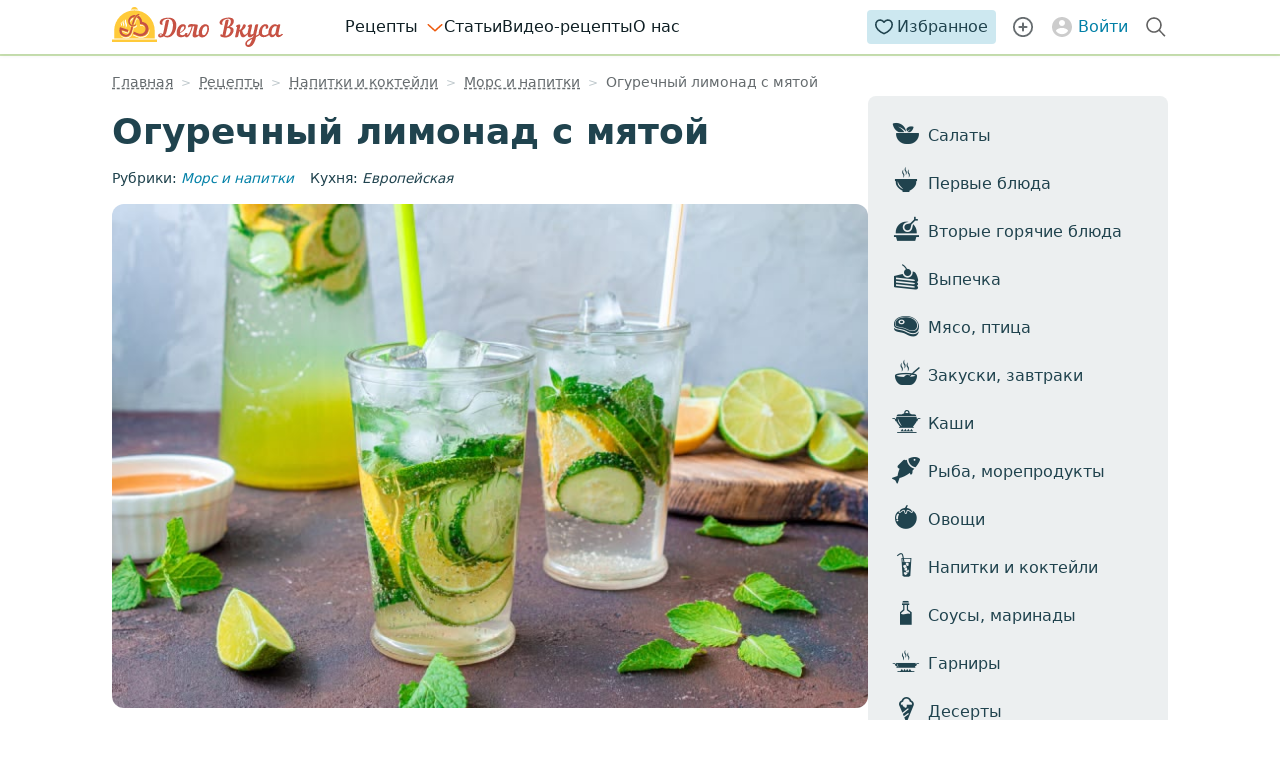

--- FILE ---
content_type: text/html; charset=UTF-8
request_url: https://delo-vcusa.ru/recept/ogurechnyj-limonad-s-myatoj/
body_size: 20333
content:
<!DOCTYPE html><html lang="ru-RU"><head><meta charset="utf-8"><meta name="viewport" content="width=device-width, initial-scale=1.0, viewport-fit=cover"><meta name='robots' content='index, follow, max-image-preview:large, max-snippet:-1, max-video-preview:-1' />  <script data-cfasync="false" data-pagespeed-no-defer>var gtm4wp_datalayer_name = "dataLayer";
	var dataLayer = dataLayer || [];</script> <link rel="preconnect" href="https://img.delo-vcusa.ru"><title>Огуречный лимонад с мятой и лаймом пошаговый рецепт с фото</title><meta name="description" content="Предлагаю рецепт освежающего напитка для жаркого дня – огуречный лимонад с мятой. В состав лимонада, кроме свежих огурцов и мяты входят лимон и лайм. Они" /><link rel="canonical" href="https://delo-vcusa.ru/recept/ogurechnyj-limonad-s-myatoj/" /><meta property="og:locale" content="ru_RU" /><meta property="og:type" content="article" /><meta property="og:title" content="Огуречный лимонад с мятой!" /><meta property="og:description" content="То что нужно в летний зной!" /><meta property="og:url" content="https://delo-vcusa.ru/recept/ogurechnyj-limonad-s-myatoj/" /><meta property="og:site_name" content="Дело Вкуса" /><meta property="article:publisher" content="https://www.facebook.com/DeloVcusa/" /><meta property="article:published_time" content="2020-08-15T06:31:13+00:00" /><meta property="article:modified_time" content="2024-10-02T19:51:36+00:00" /><meta property="og:image" content="https://img.delo-vcusa.ru/2020/08/ogurechnyj-limonad-s-myatoj-620x360.jpg" /><meta property="og:image:width" content="620" /><meta property="og:image:height" content="360" /><meta property="og:image:type" content="image/jpeg" /><meta name="twitter:card" content="summary_large_image" /><meta name="twitter:title" content="Огуречный лимонад с мятой!" /><meta name="twitter:description" content="То что нужно в летний зной!" /><meta name="twitter:image" content="https://img.delo-vcusa.ru/2020/08/ogurechnyj-limonad-s-myatoj-620x360.jpg" /><meta name="twitter:site" content="@delovcusa" /> <!--noptimize-->
		 <script>
			window['gtag_enable_tcf_support'] = true;
		 </script>
		<!--/noptimize--><link rel="me" href="https://mastodon.social/@delovcusa"><link rel="me" href="https://mastodon.social/@delovkusa"><style id='elasticpress-related-posts-style-inline-css' type='text/css'>.editor-styles-wrapper .wp-block-elasticpress-related-posts ul,.wp-block-elasticpress-related-posts ul{list-style-type:none;padding:0}.editor-styles-wrapper .wp-block-elasticpress-related-posts ul li a>div{display:inline}</style><style id='classic-theme-styles-inline-css' type='text/css'>/*! This file is auto-generated */
.wp-block-button__link{color:#fff;background-color:#32373c;border-radius:9999px;box-shadow:none;text-decoration:none;padding:calc(.667em + 2px) calc(1.333em + 2px);font-size:1.125em}.wp-block-file__button{background:#32373c;color:#fff;text-decoration:none}</style><link data-minify="1" rel='stylesheet' id='ep_general_styles-css' href='https://delo-vcusa.ru/wp-content/cache/min/1/wp-content/plugins/elasticpress/dist/css/general-styles.css?ver=1769439954' type='text/css' media='all' /><link data-minify="1" rel='stylesheet' id='dv-styles-css' href='https://delo-vcusa.ru/wp-content/cache/min/1/wp-content/themes/food/style.css?ver=1769439955' type='text/css' media='all' /><link data-minify="1" rel='stylesheet' id='dv-styles-single-css' href='https://delo-vcusa.ru/wp-content/cache/min/1/wp-content/themes/food/single.css?ver=1769439955' type='text/css' media='all' /><link rel='stylesheet' id='dv-styles-print-css' href='https://delo-vcusa.ru/wp-content/themes/food/css/print.css' type='text/css' media='print' /><link data-minify="1" rel='stylesheet' id='font-awesome-css' href='https://delo-vcusa.ru/wp-content/cache/min/1/wp-content/themes/food/css/font-awesome.css?ver=1769439955' type='text/css' media='all' /><link data-minify="1" rel='stylesheet' id='dv-styles-inputs-css' href='https://delo-vcusa.ru/wp-content/cache/min/1/wp-content/themes/food/css/inputs.css?ver=1769439955' type='text/css' media='all' /><link data-minify="1" rel='stylesheet' id='dv-share-buttons-css' href='https://delo-vcusa.ru/wp-content/cache/min/1/wp-content/themes/food/css/essb.css?ver=1769439955' type='text/css' media='all' /><link data-minify="1" rel='stylesheet' id='essb-post-views-css' href='https://delo-vcusa.ru/wp-content/cache/min/1/wp-content/plugins/essb-post-views/assets/css/essb-post-views.css?ver=1769439955' type='text/css' media='all' /><link data-minify="1" rel='stylesheet' id='wpdiscuz-frontend-css-css' href='https://delo-vcusa.ru/wp-content/cache/min/1/wp-content/themes/food/wpdiscuz/wpdiscuz.css?ver=1769439955' type='text/css' media='all' /><link rel='stylesheet' id='wmu-colorbox-css-css' href='https://delo-vcusa.ru/wp-content/plugins/wpdiscuz-media-uploader/assets/third-party/colorbox/colorbox.min.css' type='text/css' media='all' /><link data-minify="1" rel='stylesheet' id='dv-mp-css' href='https://delo-vcusa.ru/wp-content/cache/min/1/wp-content/themes/food/css/mp.css?ver=1769439955' type='text/css' media='all' /> <script type="text/javascript" id="dv-main-script-js-extra">var dv_settings = {"lajaxurl":"https:\/\/delo-vcusa.ru\/request.php","dv_nonce":"42e6aeaa10"};</script> <script type="text/javascript" id="favorites-js-extra">var favorites_data = {"ajaxurl":"https:\/\/delo-vcusa.ru\/wp-admin\/admin-ajax.php","nonce":"d7770ea640","favorite":"\u0421\u043e\u0445\u0440\u0430\u043d\u0438\u0442\u044c","favorited":"\u0421\u043e\u0445\u0440\u0430\u043d\u0435\u043d\u043e","includecount":"","indicate_loading":"1","loading_text":"\u0432\u044b\u043f\u043e\u043b\u043d\u044f\u044e","loading_image":"","loading_image_active":"","loading_image_preload":"","cache_enabled":"1","button_options":{"button_type":"custom","custom_colors":false,"box_shadow":false,"include_count":false,"default":{"background_default":false,"border_default":false,"text_default":false,"icon_default":false,"count_default":false},"active":{"background_active":false,"border_active":false,"text_active":false,"icon_active":false,"count_active":false}},"authentication_modal_content":"<p>Please login to add favorites.<\/p>\n<p><a href=\"#\" data-favorites-modal-close=\"\">Dismiss this notice<\/a><\/p>\n","authentication_redirect":"1","dev_mode":"","logged_in":"","user_id":"0","authentication_redirect_url":"https:\/\/delo-vcusa.ru\/auth\/"};</script> 
 <script data-cfasync="false" data-pagespeed-no-defer>var dataLayer_content = {"pageTemplateName":"single.php","visitorLoginState":"logged-out","visitorType":"visitor-logged-out","visitorUsername":"","pageTitle":"Огуречный лимонад с мятой и лаймом пошаговый рецепт с фото","pagePostType":"recipe","pagePostType2":"single-recipe","pagePostAuthor":"Аурика Вынту","postID":67493};
	dataLayer.push( dataLayer_content );</script> <script data-cfasync="false" data-pagespeed-no-defer>(function(w,d,s,l,i){w[l]=w[l]||[];w[l].push({'gtm.start':
new Date().getTime(),event:'gtm.js'});var f=d.getElementsByTagName(s)[0],
j=d.createElement(s),dl=l!='dataLayer'?'&l='+l:'';j.async=true;j.src=
'//www.googletagmanager.com/gtm.js?id='+i+dl;f.parentNode.insertBefore(j,f);
})(window,document,'script','dataLayer','GTM-NPW2RD');</script>  <script type="application/ld+json">{"@context":"https://schema.org","@type":"BreadcrumbList","@id":"https://delo-vcusa.ru/recept/ogurechnyj-limonad-s-myatoj/#breadcrumb","itemListElement":[{"@type":"ListItem","position":1,"item":{"@id":"https://delo-vcusa.ru/","name":"Главная"}},{"@type":"ListItem","position":2,"item":{"@id":"https://delo-vcusa.ru/retsepty/","name":"Рецепты"}},{"@type":"ListItem","position":3,"item":{"@id":"https://delo-vcusa.ru/retsepty/napitki/","name":"Напитки и коктейли"}},{"@type":"ListItem","position":4,"item":{"@id":"https://delo-vcusa.ru/retsepty/mors/","name":"Морс и напитки"}},{"@type":"ListItem","position":5,"item":{"@id":"https://delo-vcusa.ru/recept/ogurechnyj-limonad-s-myatoj/","name":"Огуречный лимонад с мятой"}}]}</script> <meta name="publisher" content="Дело Вкуса"><meta name="creator" content="Анастасия Бондаренко"><link rel="preload" href="/wp-content/themes/food/css/fonts/food-webfont.woff2?v=4.6.6" as="font" type="font/woff2" crossorigin><link rel="preload" href="/wp-content/themes/food/images/icons.svg" as="image" type="image/svg+xml"><meta name="referrer" content="origin"><link rel="icon" type="image/png" href="https://delo-vcusa.ru/favicon.png" sizes="48x48"><link rel="icon" href="https://delo-vcusa.ru/favicon.ico" type="image/x-icon"><link rel="apple-touch-icon" sizes="180x180" href="/apple-touch-icon.png"><link rel="icon" type="image/svg+xml" href="https://delo-vcusa.ru/favicon.svg"><link rel="manifest" href="/site.webmanifest"><link rel="mask-icon" href="/safari-pinned-tab.svg" color="#5bbad5"><meta name="theme-color" content="#ed8e00"><meta name="p:domain_verify" content="dda7795fbbcd49e03f639e9f9af4d924"/> <script async defer src="https://securepubads.g.doubleclick.net/tag/js/gpt.js"></script> </head><body> <noscript><iframe src="https://www.googletagmanager.com/ns.html?id=GTM-NPW2RD" height="0" width="0" style="display:none;visibility:hidden" aria-hidden="true"></iframe></noscript><header id="head-wr" class="site-header slide-transition" role="banner"><div class="header-inner"><div class="header-upper flex"> <a href="/" class="relative dv-logo" rel="Home" title="Вкусные домашние рецепты с пошаговыми фотографиями - Дело вкуса">Дело Вкуса</a><div class="relative lg:hidden"> <button class="burger-wrapper" type="button" aria-label="Главное меню" role="button" tabindex="0" data-mm-trigger aria-expanded="false" aria-controls="main-menu-wrapper"> <span class="burger"> <span class="burger-label"></span> </span> </button><div class="red-dot"></div> <span class="sr-only">Меню</span></div></div><div class="header-lower flex flex-row items-center w-auto lg:w-full"><div id="main-menu-wrapper" class="main-menu-wrapper transitions" aria-hidden="false"><nav class="main-menu" aria-label="Главное меню"><ul id="menu-mobile-menu" class="menu"><li class="menu-item-has-children first"><a class='menu-link menu-link-1 not-clickable-item flex-jc-sb' href='https://delo-vcusa.ru/retsepty/' title='Рецепты с фото, пошаговые кулинарные рецепты с фото' data-level='1'>Рецепты</a><svg class="svg-icon" width="18" height="18" role="presentation"> <use href="/wp-content/themes/food/images/icons.svg#arrow"></use> </svg><ul class="sub-menu" style="--count_menu_items:15"><li class="first"><a class='menu-link menu-link-2' href='https://delo-vcusa.ru/retsepty/salaty/' data-level='2'>Салаты</a></li><li class=""><a class='menu-link menu-link-2' href='https://delo-vcusa.ru/retsepty/pervye-blyuda/' data-level='2'>Первые блюда</a></li><li class=""><a class='menu-link menu-link-2' href='https://delo-vcusa.ru/retsepty/vtorye-blyuda/' data-level='2'>Вторые блюда</a></li><li class=""><a class='menu-link menu-link-2' href='https://delo-vcusa.ru/retsepty/vypechka/' data-level='2'>Выпечка</a></li><li class=""><a class='menu-link menu-link-2' href='https://delo-vcusa.ru/retsepty/kashi/' data-level='2'>Каши</a></li><li class=""><a class='menu-link menu-link-2' href='https://delo-vcusa.ru/retsepty/zakuski/' data-level='2'>Закуски, завтраки</a></li><li class=""><a class='menu-link menu-link-2' href='https://delo-vcusa.ru/retsepty/garniry/' data-level='2'>Гарниры</a></li><li class=""><a class='menu-link menu-link-2' href='https://delo-vcusa.ru/retsepty/myaso/' data-level='2'>Мясо, птица</a></li><li class=""><a class='menu-link menu-link-2' href='https://delo-vcusa.ru/retsepty/ryba/' data-level='2'>Рыба, морепродукты</a></li><li class=""><a class='menu-link menu-link-2' href='https://delo-vcusa.ru/retsepty/ovoshchi/' data-level='2'>Овощи</a></li><li class=""><a class='menu-link menu-link-2' href='https://delo-vcusa.ru/retsepty/napitki/' data-level='2'>Напитки и коктейли</a></li><li class=""><a class='menu-link menu-link-2' href='https://delo-vcusa.ru/retsepty/sousy/' data-level='2'>Соусы, маринады</a></li><li class=""><a class='menu-link menu-link-2' href='https://delo-vcusa.ru/retsepty/deserty/' data-level='2'>Десерты</a></li><li class=""><a class='menu-link menu-link-2' href='https://delo-vcusa.ru/retsepty/zagotovki-na-zimu/' data-level='2'>Заготовки на зиму</a></li><li class=""><a class='menu-link menu-link-2' href='https://delo-vcusa.ru/katalog-receptov/' data-level='2'>Все категории рецептов</a></li></ul></li><li class=""><a class='menu-link menu-link-1' href='https://delo-vcusa.ru/articles/' title='Кулинарные статьи' data-level='1'>Статьи</a></li><li class=""><a class='menu-link menu-link-1' href='https://delo-vcusa.ru/video-recepty/' title='Рецепты с видео' data-level='1'>Видео-рецепты</a></li><li class=""><a class='menu-link menu-link-1' href='https://delo-vcusa.ru/about-us/' data-level='1'>О нас</a></li></ul></nav> <a href="https://delo-vcusa.ru/auth/" class="lg:ml-auto" rel="nofollow" title="Кулинарная книга"><div class="saved-recipes btn-blue flex flex-row align-items-center justify-center pulse-anim"> <svg class="svg-icon" width="18" height="18" role="presentation"> <use href="/wp-content/themes/food/images/icons.svg#icon-heart" xlink:href="/wp-content/themes/food/images/icons.svg#icon-heart"></use> </svg> Избранное</div> </a> <a id="add_rec" href="/new-recipe/" rel="nofollow" title="Добавить рецепт"><div class="add-recipes py-2 px-2 btn-blue-o flex flex-row align-items-center gap-1 justify-center pulse-anim"> <svg class="svg-icon" width="18" height="18" role="presentation" xmlns="http://www.w3.org/2000/svg" viewBox="0 0 24 24" fill="none" stroke="currentColor"> <circle cx="12" cy="12" r="10" stroke-width="2"></circle> <path d="M12 8v8M8 12h8" stroke-width="2" stroke-linecap="round"></path> </svg> <span>Добавить рецепт</span></div> </a><div class="nav-account max-lg:p-4 p-menu"> <a class="auth-link flex flex-row align-items-center pulse-anim" href="https://delo-vcusa.ru/auth/" onclick="return setrurl();" rel="nofollow"> <svg class="svg-icon" width="24" height="24" role="presentation"> <use href="/wp-content/themes/food/images/icons.svg#icon-account" xlink:href="/wp-content/themes/food/images/icons.svg#icon-account"></use> </svg>Войти</a></div></div></div><form class="header-search flex transitions" action="https://delo-vcusa.ru/search/" role="search" method="GET"> <button type="button" class="open-search-button pulse-anim" title="Открыть форму поиска" aria-label="Открыть форму поиска"> <svg class="svg-icon" width="24" height="24" role="presentation"> <use href="/wp-content/themes/food/images/icons.svg#icon-search" xlink:href="/wp-content/themes/food/images/icons.svg#icon-search"></use> </svg> </button><div class="relative w-full"> <input class="search-input" name="s" autocomplete="off" type="search" title="Форма поиска рецепта" placeholder="Введите название рецепта"
 value=""> <button type="submit" class="search-button" aria-label="Искать">Найти</button></div></form></div></header><div class="wrapper transitions sitewidth with-sidebar"><div class="content-wrap"><main id="main" class="main-content"><div id="crumbs-wrapper" class="cat pt-2"><nav class="crumbs" aria-label="Навигационная цепочка"><ol id="breadcrumb" class="breadcrumb"><li class="breadcrumb-item ib"><a  href="https://delo-vcusa.ru/"><span>Главная</span></a></li><li class="breadcrumb-item ib"><a  href="https://delo-vcusa.ru/retsepty/"><span>Рецепты</span></a></li><li class="breadcrumb-item ib"><a  href="https://delo-vcusa.ru/retsepty/napitki/"><span>Напитки и коктейли</span></a></li><li class="breadcrumb-item ib"><a  href="https://delo-vcusa.ru/retsepty/mors/"><span>Морс и напитки</span></a></li><li class="breadcrumb-item ib breadcrumb_last" aria-current="page"><span>Огуречный лимонад с мятой</span></li></ol></nav></div><article id="post" class="content s-row" data-clarity-region="article" itemscope
 itemtype="https://schema.org/Recipe" aria-label="Огуречный лимонад с мятой"><link itemprop="mainEntityOfPage" href="https://delo-vcusa.ru/recept/ogurechnyj-limonad-s-myatoj/"/><meta itemprop="identifier" content="67493"/><div id="title"><h1 itemprop="name" class="mb-4 p-top fn">Огуречный лимонад с мятой</h1></div><meta itemprop='keywords' content='летний лимонад, лимонад с огурцом'/><div class="recipe-meta flex flex-wrap f-s row"><div class="categories mr-4">Рубрики:<span class="font-medium"> <i><a class="category_recipes" href="https://delo-vcusa.ru/retsepty/mors/" rel="category" title="Просмотреть все рецепты в рубрике «Морс и напитки»"><span itemprop="recipeCategory">Морс и напитки</span></a></i> </span></div><div class="mr-4">Кухня: <span class="font-medium"><i><span class="category_cuisine" itemprop="recipeCuisine">Европейская</span></i></span></div></div><div class="post-thumbnail"> <img width="1920" height="1280" src="https://img.delo-vcusa.ru/2020/08/ogurechnyj-limonad-s-myatoj.jpg" class="result-photo photo wp-post-image" alt="Огуречный лимонад с мятой" title="Огуречный лимонад с мятой пошаговый рецепт с фото" data-lazy="false" itemprop="image" decoding="async" fetchpriority="high" srcset="https://img.delo-vcusa.ru/2020/08/ogurechnyj-limonad-s-myatoj.jpg 1920w, https://img.delo-vcusa.ru/2020/08/ogurechnyj-limonad-s-myatoj-300x200.jpg 300w, https://img.delo-vcusa.ru/2020/08/ogurechnyj-limonad-s-myatoj-1200x800.jpg 1200w, https://img.delo-vcusa.ru/2020/08/ogurechnyj-limonad-s-myatoj-768x512.jpg 768w" sizes="(min-width: 768px) 720px, 250px" /></div><div class="post-details post-engagement flex flex-wrap gap-4 row"> <span class="flex" title="Комментарии: 1"><svg width="18" height="18" role="presentation" class="svg-icon"><use href="/wp-content/themes/food/images/icons.svg#icon-comment" xlink:href="/wp-content/themes/food/images/icons.svg#icon-comment"></use></svg> <span class="ml-1" data-jump="comments"><a href="#comments">1 комментарий</a></span></span> <span class="flex" title="Просмотры: 59&nbsp;704" data-postviews="59&nbsp;704"><svg width="18" height="18" role="presentation" class="svg-icon"><use href="/wp-content/themes/food/images/icons.svg#icon-views" xlink:href="/wp-content/themes/food/images/icons.svg#icon-views"></use></svg><span class="ml-1"></span></span> <span class="flex"
 title="Добавлений в кулинарную книгу: 5" data-fav-count="5"><svg width="18" height="18" role="presentation" class="svg-icon"><use href="/wp-content/themes/food/images/icons.svg#icon-bookmark" xlink:href="/wp-content/themes/food/images/icons.svg#icon-bookmark"></use></svg></span> <button type="button" class="flex items-center gap-1 p-1 text-xs js-open-share-modal" title="Поделиться рецептом" style="color: var(--accent-color);"> <svg width="16" height="16" role="presentation" class="svg-icon svg-4"><use href="/wp-content/themes/food/images/icons.svg#icon-share"></use></svg> Поделиться </button></div><div class="recipe-author byline flex row" itemprop="author" itemscope itemtype="https://schema.org/Person"> <img alt='Аурика Вынту' src='https://img.delo-vcusa.ru/avatars/aurika74_avatar-100x100.jpg' srcset='https://img.delo-vcusa.ru/avatars/aurika74_avatar-200x200.jpg 2x' class='avatar avatar-100' height='100' width='100' itemprop="image" decoding='async'/><div class="author-meta"> <a itemprop="url" href="https://delo-vcusa.ru/user/aurika74/" rel="author"><div class="author mb-1" itemprop="name">Аурика Вынту</div> </a> <span class="f-s">автор рецепта</span><link itemprop='sameAs' href='https://www.facebook.com/aurika.vyntu' /><link itemprop='sameAs' href='https://vk.com/id13636022' /><link itemprop='sameAs' href='https://www.instagram.com/auricka74/' /></div></div><nav id="jumpto" class="mb-4" aria-label="Быстрая навигация"><ul class="recipe-nav s-row h-view flex gap-4"><li><button type="button" data-jump="ingredients" class="btn-link">Ингредиенты</button></li><li><button type="button" data-jump="steps" class="btn-link">Пошаговый рецепт</button></li></ul></nav><div class="recipe-info flex flex-wrap justify-between"><div class="pos-rel row"><div class="f-s name">Рецепт на:</div><div itemprop="recipeYield" class="yield f-b fw-500 detail">4 порции</div></div>&nbsp;<div class="pos-rel row"><div class="f-s name">Подготовка:</div><time class="f-b fw-500 detail" itemprop="prepTime" datetime="PT0H30M">30 минут</time></div>&nbsp;<div class="pos-rel row"><div class="f-s name">Готовка:</div><time class="f-b fw-500 detail" itemprop="cookTime" datetime="PT0H5M">5 минут</time></div>&nbsp;<div class="sr-only"> <span class="duration"><span class="value-title" title="P0DT0H35M"></span>35 минут</span><meta itemprop="totalTime" content="P0DT0H35M"/></div></div><div id="recipe_content" class="post-content"><div class="w-ul w-ol w-headings row" itemprop="description"><p>Предлагаю рецепт освежающего напитка для жаркого дня – огуречный лимонад с мятой. В состав лимонада, кроме свежих огурцов и мяты входят лимон и лайм. Они придают напитку свежесть и насыщенный вкус. На мой взгляд, мало кто откажется от порции холодного, ароматного, тонизирующего лимонада в летний зной.</p><p>Для того чтобы приготовить лимонад с огурцами можно взять обычную кипяченую или газированную воду. Минеральную воду лучше выбирать без резкого вкуса. Огурцы используйте молодые, с мелкими семенами и тонкой шкуркой, а количество сахара регулируйте на свой вкус.</p></div><section id="ingredients" class="ingredients mb-8 mt-8" aria-labelledby="ingredients-heading"><div class="ingredients-header row flex items-center"><h2 id="ingredients-heading">Ингредиенты</h2> <button class="copy-ingredients-btn" title="Копировать список ингредиентов"> <svg width="16" height="16" viewBox="0 0 24 24" fill="none" stroke="currentColor" stroke-width="2" stroke-linecap="round" stroke-linejoin="round"> <path d="M8 7v8a2 2 0 002 2h6M8 7V5a2 2 0 012-2h4.586a1 1 0 01.707.293l4.414 4.414a1 1 0 01.293.707V15a2 2 0 01-2 2h-2M8 7H6a2 2 0 00-2 2v10a2 2 0 002 2h8a2 2 0 002-2v-2"></path> </svg> </button></div> <img width="690" height="430" src="https://img.delo-vcusa.ru/2020/08/ogurechnyj-limonad-s-myatoj-ingredients-690x430.jpg" class="attachment-post-thumbnail size-post-thumbnail" alt="Огуречный лимонад с мятой: Ингредиенты" title="Огуречный лимонад с мятой: Ингредиенты" decoding="async" loading="lazy" /><div class="mb-2 gap-y-2 flex flex-wrap justify-between"> <button class="flex gap-2 items-center text-gray-500 text-sm" id="shareIngredients" style="
 border-bottom: 1px dashed rgb(156, 163, 175);
 color: rgb(107, 114, 128);"><svg width="16" height="16" role="presentation" class="svg-icon svg-4"><use href="/wp-content/themes/food/images/icons.svg#icon-share"></use></svg>Отправить себе</button></div><ul><li class="ingredient"><div class='custom-checkbox' id='ingredient-0-0' data-ingredient='Вода кипяченая 1 ст.'></div><span itemprop='recipeIngredient' class='ingredient-name'><span class='name'>Вода кипяченая</span><span class='ing_a value'> 1 ст.</span></span></li><li class="ingredient"><div class='custom-checkbox' id='ingredient-0-1' data-ingredient='Вода минеральная газированная 1 л'></div><span itemprop='recipeIngredient' class='ingredient-name'><span class='name'>Вода минеральная газированная</span><span class='ing_a value'> 1 л</span></span></li><li class="ingredient"><div class='custom-checkbox' id='ingredient-0-2' data-ingredient='Сахар 100 г'></div><span itemprop='recipeIngredient' class='ingredient-name'><span class='name'>Сахар</span><span class='ing_a value'> 100 г</span></span></li><li class="ingredient"><div class='custom-checkbox' id='ingredient-0-3' data-ingredient='Лимон 2 шт.'></div><span itemprop='recipeIngredient' class='ingredient-name'><span class='name'>Лимон</span><span class='ing_a value'> 2 шт.</span></span></li><li class="ingredient"><div class='custom-checkbox' id='ingredient-0-4' data-ingredient='Лайм 1 шт.'></div><span itemprop='recipeIngredient' class='ingredient-name'><span class='name'>Лайм</span><span class='ing_a value'> 1 шт.</span></span></li><li class="ingredient"><div class='custom-checkbox' id='ingredient-0-5' data-ingredient='Огурец 3 шт.'></div><span itemprop='recipeIngredient' class='ingredient-name'><span class='name'>Огурец</span><span class='ing_a value'> 3 шт.</span></span></li><li class="ingredient"><div class='custom-checkbox' id='ingredient-0-6' data-ingredient='Свежая мята 4 веточки'></div><span itemprop='recipeIngredient' class='ingredient-name'><span class='name'>Свежая мята</span><span class='ing_a value'> 4 веточки</span></span></li></ul><div class="post-tags row flex flex-wrap gap-2 f-s items-center mt-4"> Основной ингредиент: <a class='post-tag' rel='tag' href='https://delo-vcusa.ru/retsepty/blyuda-s-lajmom/' >Лайм</a><a class='post-tag' rel='tag' href='https://delo-vcusa.ru/retsepty/blyuda-iz-limona/' >Лимон</a><a class='post-tag' rel='tag' href='https://delo-vcusa.ru/retsepty/blyuda-s-myatoj/' >Мята</a><a class='post-tag' rel='tag' href='https://delo-vcusa.ru/retsepty/blyuda-s-ogurtsami/' >Огурец</a></div></section><div class="bs2" style="background: var(--color-bright-blue);border-radius: 4px;"></div><h2 class="row">Как приготовить лимонад с огурцом и мятой</h2><ol id="steps" class="instructions mp" aria-label="Рецепт приготовления"><li id="recipe_67493_step_1" class='recipe_step instruction row-h w-ul w-ol' data-step='1' data-steps='10' itemscope itemprop='recipeInstructions' itemtype='https://schema.org/HowToStep'><link itemprop='url' href='https://delo-vcusa.ru/recept/ogurechnyj-limonad-s-myatoj/#recipe_67493_step_1' /><img width="690" height="430" src="https://img.delo-vcusa.ru/2020/08/ogurechnyj-limonad-s-myatoj-shag-1-690x430.jpg" class="attachment-post-thumbnail size-post-thumbnail" alt="Варим сироп из воды, сахара, лимона и мяты" title="Варим сироп из воды, сахара, лимона и мяты" decoding="async" loading="lazy" itemprop="image" /><div class='step-description' itemprop='text'><p>Приготовьте сироп: в сотейник нарежьте тонкими кружочками один лимон, влейте 1 стакан кипяченой воды, добавьте сахар и 2 веточки мяты. Доведите до кипения.</p></div><div class="dv-div"><div class="fa fa-sep fa-delo-vcusa-logo"></div></div></li><li id="recipe_67493_step_2" class='recipe_step instruction row-h w-ul w-ol' data-step='2' data-steps='10' itemscope itemprop='recipeInstructions' itemtype='https://schema.org/HowToStep'><link itemprop='url' href='https://delo-vcusa.ru/recept/ogurechnyj-limonad-s-myatoj/#recipe_67493_step_2' /><img width="690" height="430" src="https://img.delo-vcusa.ru/2020/08/ogurechnyj-limonad-s-myatoj-shag-2-690x430.jpg" class="attachment-post-thumbnail size-post-thumbnail" alt="Даем сиропу настояться и процеживаем его" title="Даем сиропу настояться и процеживаем его" decoding="async" loading="lazy" itemprop="image" /><div class='step-description' itemprop='text'><p>Сироп оставьте настояться 30 минут, а затем процедите его в чашку через сито.</p></div><div class="dv-div"><div class="fa fa-sep fa-delo-vcusa-logo"></div></div></li><li id="recipe_67493_step_3" class='recipe_step instruction row-h w-ul w-ol' data-step='3' data-steps='10' itemscope itemprop='recipeInstructions' itemtype='https://schema.org/HowToStep'><link itemprop='url' href='https://delo-vcusa.ru/recept/ogurechnyj-limonad-s-myatoj/#recipe_67493_step_3' /><img width="690" height="430" src="https://img.delo-vcusa.ru/2020/08/ogurechnyj-limonad-s-myatoj-shag-3-690x430.jpg" class="attachment-post-thumbnail size-post-thumbnail" alt="Два огурца трем на терке" title="Два огурца трем на терке" decoding="async" loading="lazy" itemprop="image" /><div class='step-description' itemprop='text'><p>Два свежих огурца натрите на мелкой терке.</p></div><div class="dv-div"><div class="fa fa-sep fa-delo-vcusa-logo"></div></div></li><li id="recipe_67493_step_4" class='recipe_step instruction row-h w-ul w-ol' data-step='4' data-steps='10' itemscope itemprop='recipeInstructions' itemtype='https://schema.org/HowToStep'><link itemprop='url' href='https://delo-vcusa.ru/recept/ogurechnyj-limonad-s-myatoj/#recipe_67493_step_4' /><img width="690" height="430" src="https://img.delo-vcusa.ru/2020/08/ogurechnyj-limonad-s-myatoj-shag-4-690x430.jpg" class="attachment-post-thumbnail size-post-thumbnail" alt="Выдавливаем огуречный сок" title="Выдавливаем огуречный сок" decoding="async" loading="lazy" itemprop="image" /><div class='step-description' itemprop='text'><p>Выдавите сок из огурцов.</p></div><div class="dv-div"><div class="fa fa-sep fa-delo-vcusa-logo"></div></div></li><li id="recipe_67493_step_5" class='recipe_step instruction row-h w-ul w-ol' data-step='5' data-steps='10' itemscope itemprop='recipeInstructions' itemtype='https://schema.org/HowToStep'><link itemprop='url' href='https://delo-vcusa.ru/recept/ogurechnyj-limonad-s-myatoj/#recipe_67493_step_5' /><img width="690" height="430" src="https://img.delo-vcusa.ru/2020/08/ogurechnyj-limonad-s-myatoj-shag-5-690x430.jpg" class="attachment-post-thumbnail size-post-thumbnail" alt="Соединяем огуречный сок с лимонным сиропом" title="Соединяем огуречный сок с лимонным сиропом" decoding="async" loading="lazy" itemprop="image" /><div class='step-description' itemprop='text'><p>Соедините огуречный сок с лимонно-мятным сиропом.</p></div><aside class="bs3"></aside><div class="dv-div"><div class="fa fa-sep fa-delo-vcusa-logo"></div></div></li><li id="recipe_67493_step_6" class='recipe_step instruction row-h w-ul w-ol' data-step='6' data-steps='10' itemscope itemprop='recipeInstructions' itemtype='https://schema.org/HowToStep'><link itemprop='url' href='https://delo-vcusa.ru/recept/ogurechnyj-limonad-s-myatoj/#recipe_67493_step_6' /><img width="690" height="430" src="https://img.delo-vcusa.ru/2020/08/ogurechnyj-limonad-s-myatoj-shag-6-690x430.jpg" class="attachment-post-thumbnail size-post-thumbnail" alt="Огурец, лайм и лимон режем дольками" title="Огурец, лайм и лимон режем дольками" decoding="async" loading="lazy" itemprop="image" /><div class='step-description' itemprop='text'><p>Оставшийся свежий огурец нарежьте тонкими кружочками. Также нарежьте лайм и лимон.</p></div><div class="dv-div"><div class="fa fa-sep fa-delo-vcusa-logo"></div></div></li><li id="recipe_67493_step_7" class='recipe_step instruction row-h w-ul w-ol' data-step='7' data-steps='10' itemscope itemprop='recipeInstructions' itemtype='https://schema.org/HowToStep'><link itemprop='url' href='https://delo-vcusa.ru/recept/ogurechnyj-limonad-s-myatoj/#recipe_67493_step_7' /><img width="690" height="430" src="https://img.delo-vcusa.ru/2020/08/ogurechnyj-limonad-s-myatoj-shag-7-690x430.jpg" class="attachment-post-thumbnail size-post-thumbnail" alt="Выливаем огуречный сок с сиропом в емкость" title="Выливаем огуречный сок с сиропом в емкость" decoding="async" loading="lazy" itemprop="image" /><div class='step-description' itemprop='text'><p>В подходящую тару – это может быть бутыль, кувшин или банка, влейте соединенные сироп с огуречным соком.</p></div><div class="dv-div"><div class="fa fa-sep fa-delo-vcusa-logo"></div></div></li><li id="recipe_67493_step_8" class='recipe_step instruction row-h w-ul w-ol' data-step='8' data-steps='10' itemscope itemprop='recipeInstructions' itemtype='https://schema.org/HowToStep'><link itemprop='url' href='https://delo-vcusa.ru/recept/ogurechnyj-limonad-s-myatoj/#recipe_67493_step_8' /><img width="690" height="430" src="https://img.delo-vcusa.ru/2020/08/ogurechnyj-limonad-s-myatoj-shag-8-690x430.jpg" class="attachment-post-thumbnail size-post-thumbnail" alt="Добавляем мяту и дольки лимона, лайма и огурца" title="Добавляем мяту и дольки лимона, лайма и огурца" decoding="async" loading="lazy" itemprop="image" /><div class='step-description' itemprop='text'><p>Добавьте дольки лайма, лимона, огурец и веточки мяты.</p></div><div class="dv-div"><div class="fa fa-sep fa-delo-vcusa-logo"></div></div></li><li id="recipe_67493_step_9" class='recipe_step instruction row-h w-ul w-ol' data-step='9' data-steps='10' itemscope itemprop='recipeInstructions' itemtype='https://schema.org/HowToStep'><link itemprop='url' href='https://delo-vcusa.ru/recept/ogurechnyj-limonad-s-myatoj/#recipe_67493_step_9' /><img width="690" height="430" src="https://img.delo-vcusa.ru/2020/08/ogurechnyj-limonad-s-myatoj-shag-9-690x430.jpg" class="attachment-post-thumbnail size-post-thumbnail" alt="Заливаем лимонад газированной водой и охлаждаем" title="Заливаем лимонад газированной водой и охлаждаем" decoding="async" loading="lazy" itemprop="image" /><div class='step-description' itemprop='text'><p>Влейте минеральную газированную воду. Уберите напиток охлаждаться в холодильник.</p></div><div class="dv-div"><div class="fa fa-sep fa-delo-vcusa-logo"></div></div></li><li id="recipe_67493_step_10" class='recipe_step instruction row-h w-ul w-ol' data-step='10' data-steps='10' itemscope itemprop='recipeInstructions' itemtype='https://schema.org/HowToStep'><link itemprop='url' href='https://delo-vcusa.ru/recept/ogurechnyj-limonad-s-myatoj/#recipe_67493_step_10' /><img width="690" height="430" src="https://img.delo-vcusa.ru/2020/08/ogurechnyj-limonad-s-myatoj-shag-10-690x430.jpg" class="attachment-post-thumbnail size-post-thumbnail" alt="Огуречный лимонад с мятой готов" title="Огуречный лимонад с мятой готов" decoding="async" loading="lazy" itemprop="image" /><div class='step-description' itemprop='text'><p>Огуречный лимонад с мятой подавайте с кубиками льда.</p><p>На мой взгляд, летом также очень хорошо утоляет жажду <a href="https://delo-vcusa.ru/recept/domashnij-limonad-tarhun/" target="_blank" rel="noopener">домашний «Тархун»</a>.</p></div></li></ol><p>Приятного аппетита!</p><div class="nutrition-info mt-8 mb-8"><table itemprop="nutrition" itemscope itemtype="https://schema.org/NutritionInformation"><thead><tr><th colspan="2"> Энергетическая ценность <span class="nutrition-serving-size">(на <span class="servingSize" itemprop="servingSize">100 г</span>)</span></th></tr></thead><tbody><tr><td class="protein" itemprop="proteinContent">0.5 г</td><td class="label">Белки</td></tr><tr><td class="fat" itemprop="fatContent">0.1 г</td><td class="label">Жиры</td></tr><tr><td class="carbohydrates" itemprop="carbohydrateContent">6.3 г</td><td class="label">Углеводы</td></tr><tr><td class="calories" itemprop="calories">27 ккал</td><td class="label">Калорийность</td></tr></tbody></table></div></div><footer class="meta-block post-footer-meta row-h"><div class="row-h"><div class="modern-rating flex items-center gap-4" data-post-id="67493" data-rating="4.63"><div class="rating-stars"> <button type="button" class="star-btn" data-rating="1" aria-label="Поставить оценку 1 из 5"> <svg class="star-icon" viewBox="0 0 20 20" xmlns="http://www.w3.org/2000/svg"> <defs> <clipPath id="star-clip-1-67493"> <rect x="0" y="0" width="100%" height="100%"></rect> </clipPath> </defs> <path d="M9.049 2.927c.3-.921 1.603-.921 1.902 0l1.07 3.292a1 1 0 00.95.69h3.462c.969 0 1.371 1.24.588 1.81l-2.8 2.034a1 1 0 00-.364 1.118l1.07 3.292c.3.921-.755 1.688-1.54 1.118l-2.8-2.034a1 1 0 00-1.175 0l-2.8 2.034c-.784.57-1.838-.197-1.539-1.118l1.07-3.292a1 1 0 00-.364-1.118L2.98 8.72c-.783-.57-.38-1.81.588-1.81h3.461a1 1 0 00.951-.69l1.07-3.292z"
 fill="var(--star-color)"></path> <path d="M9.049 2.927c.3-.921 1.603-.921 1.902 0l1.07 3.292a1 1 0 00.95.69h3.462c.969 0 1.371 1.24.588 1.81l-2.8 2.034a1 1 0 00-.364 1.118l1.07 3.292c.3.921-.755 1.688-1.54 1.118l-2.8-2.034a1 1 0 00-1.175 0l-2.8 2.034c-.784.57-1.838-.197-1.539-1.118l1.07-3.292a1 1 0 00-.364-1.118L2.98 8.72c-.783-.57-.38-1.81.588-1.81h3.461a1 1 0 00.951-.69l1.07-3.292z"
 fill="var(--star-active)"
 clip-path="url(#star-clip-1-67493)"></path> </svg> </button> <button type="button" class="star-btn" data-rating="2" aria-label="Поставить оценку 2 из 5"> <svg class="star-icon" viewBox="0 0 20 20" xmlns="http://www.w3.org/2000/svg"> <defs> <clipPath id="star-clip-2-67493"> <rect x="0" y="0" width="100%" height="100%"></rect> </clipPath> </defs> <path d="M9.049 2.927c.3-.921 1.603-.921 1.902 0l1.07 3.292a1 1 0 00.95.69h3.462c.969 0 1.371 1.24.588 1.81l-2.8 2.034a1 1 0 00-.364 1.118l1.07 3.292c.3.921-.755 1.688-1.54 1.118l-2.8-2.034a1 1 0 00-1.175 0l-2.8 2.034c-.784.57-1.838-.197-1.539-1.118l1.07-3.292a1 1 0 00-.364-1.118L2.98 8.72c-.783-.57-.38-1.81.588-1.81h3.461a1 1 0 00.951-.69l1.07-3.292z"
 fill="var(--star-color)"></path> <path d="M9.049 2.927c.3-.921 1.603-.921 1.902 0l1.07 3.292a1 1 0 00.95.69h3.462c.969 0 1.371 1.24.588 1.81l-2.8 2.034a1 1 0 00-.364 1.118l1.07 3.292c.3.921-.755 1.688-1.54 1.118l-2.8-2.034a1 1 0 00-1.175 0l-2.8 2.034c-.784.57-1.838-.197-1.539-1.118l1.07-3.292a1 1 0 00-.364-1.118L2.98 8.72c-.783-.57-.38-1.81.588-1.81h3.461a1 1 0 00.951-.69l1.07-3.292z"
 fill="var(--star-active)"
 clip-path="url(#star-clip-2-67493)"></path> </svg> </button> <button type="button" class="star-btn" data-rating="3" aria-label="Поставить оценку 3 из 5"> <svg class="star-icon" viewBox="0 0 20 20" xmlns="http://www.w3.org/2000/svg"> <defs> <clipPath id="star-clip-3-67493"> <rect x="0" y="0" width="100%" height="100%"></rect> </clipPath> </defs> <path d="M9.049 2.927c.3-.921 1.603-.921 1.902 0l1.07 3.292a1 1 0 00.95.69h3.462c.969 0 1.371 1.24.588 1.81l-2.8 2.034a1 1 0 00-.364 1.118l1.07 3.292c.3.921-.755 1.688-1.54 1.118l-2.8-2.034a1 1 0 00-1.175 0l-2.8 2.034c-.784.57-1.838-.197-1.539-1.118l1.07-3.292a1 1 0 00-.364-1.118L2.98 8.72c-.783-.57-.38-1.81.588-1.81h3.461a1 1 0 00.951-.69l1.07-3.292z"
 fill="var(--star-color)"></path> <path d="M9.049 2.927c.3-.921 1.603-.921 1.902 0l1.07 3.292a1 1 0 00.95.69h3.462c.969 0 1.371 1.24.588 1.81l-2.8 2.034a1 1 0 00-.364 1.118l1.07 3.292c.3.921-.755 1.688-1.54 1.118l-2.8-2.034a1 1 0 00-1.175 0l-2.8 2.034c-.784.57-1.838-.197-1.539-1.118l1.07-3.292a1 1 0 00-.364-1.118L2.98 8.72c-.783-.57-.38-1.81.588-1.81h3.461a1 1 0 00.951-.69l1.07-3.292z"
 fill="var(--star-active)"
 clip-path="url(#star-clip-3-67493)"></path> </svg> </button> <button type="button" class="star-btn" data-rating="4" aria-label="Поставить оценку 4 из 5"> <svg class="star-icon" viewBox="0 0 20 20" xmlns="http://www.w3.org/2000/svg"> <defs> <clipPath id="star-clip-4-67493"> <rect x="0" y="0" width="100%" height="100%"></rect> </clipPath> </defs> <path d="M9.049 2.927c.3-.921 1.603-.921 1.902 0l1.07 3.292a1 1 0 00.95.69h3.462c.969 0 1.371 1.24.588 1.81l-2.8 2.034a1 1 0 00-.364 1.118l1.07 3.292c.3.921-.755 1.688-1.54 1.118l-2.8-2.034a1 1 0 00-1.175 0l-2.8 2.034c-.784.57-1.838-.197-1.539-1.118l1.07-3.292a1 1 0 00-.364-1.118L2.98 8.72c-.783-.57-.38-1.81.588-1.81h3.461a1 1 0 00.951-.69l1.07-3.292z"
 fill="var(--star-color)"></path> <path d="M9.049 2.927c.3-.921 1.603-.921 1.902 0l1.07 3.292a1 1 0 00.95.69h3.462c.969 0 1.371 1.24.588 1.81l-2.8 2.034a1 1 0 00-.364 1.118l1.07 3.292c.3.921-.755 1.688-1.54 1.118l-2.8-2.034a1 1 0 00-1.175 0l-2.8 2.034c-.784.57-1.838-.197-1.539-1.118l1.07-3.292a1 1 0 00-.364-1.118L2.98 8.72c-.783-.57-.38-1.81.588-1.81h3.461a1 1 0 00.951-.69l1.07-3.292z"
 fill="var(--star-active)"
 clip-path="url(#star-clip-4-67493)"></path> </svg> </button> <button type="button" class="star-btn" data-rating="5" aria-label="Поставить оценку 5 из 5"> <svg class="star-icon" viewBox="0 0 20 20" xmlns="http://www.w3.org/2000/svg"> <defs> <clipPath id="star-clip-5-67493"> <rect x="0" y="0" width="63%" height="100%"></rect> </clipPath> </defs> <path d="M9.049 2.927c.3-.921 1.603-.921 1.902 0l1.07 3.292a1 1 0 00.95.69h3.462c.969 0 1.371 1.24.588 1.81l-2.8 2.034a1 1 0 00-.364 1.118l1.07 3.292c.3.921-.755 1.688-1.54 1.118l-2.8-2.034a1 1 0 00-1.175 0l-2.8 2.034c-.784.57-1.838-.197-1.539-1.118l1.07-3.292a1 1 0 00-.364-1.118L2.98 8.72c-.783-.57-.38-1.81.588-1.81h3.461a1 1 0 00.951-.69l1.07-3.292z"
 fill="var(--star-color)"></path> <path d="M9.049 2.927c.3-.921 1.603-.921 1.902 0l1.07 3.292a1 1 0 00.95.69h3.462c.969 0 1.371 1.24.588 1.81l-2.8 2.034a1 1 0 00-.364 1.118l1.07 3.292c.3.921-.755 1.688-1.54 1.118l-2.8-2.034a1 1 0 00-1.175 0l-2.8 2.034c-.784.57-1.838-.197-1.539-1.118l1.07-3.292a1 1 0 00-.364-1.118L2.98 8.72c-.783-.57-.38-1.81.588-1.81h3.461a1 1 0 00.951-.69l1.07-3.292z"
 fill="var(--star-active)"
 clip-path="url(#star-clip-5-67493)"></path> </svg> </button></div><div class="rating-info flex flex-col" itemprop="aggregateRating" itemscope="" itemtype="https://schema.org/AggregateRating"> <span class="rating-average text-base font-bold leading-none" itemprop="ratingValue">4.6</span> <span class="rating-count text-sm data-text-a flex gap-1" data-text-attr="оценок" itemprop="ratingCount">24</span></div><div class="rating-loader"> <svg class="spinner" width="32" height="32" role="presentation" viewBox="0 0 50 50" xmlns="http://www.w3.org/2000/svg"> <circle class="spinner-circle" cx="25" cy="25" r="20"></circle> <path class="spinner-path" d="M25 5 a20 20 0 0 1 20 20 a20 20 0 0 1 -20 20 a20 20 0 0 1 -20 -20 a20 20 0 0 1 20 -20"></path> </svg></div><div class="rating-message"></div></div></div><div class="recipe-taxonomy no-print d-row flex flex-col gap-4"><div class="tags-group"><div class="tags-label">Подойдёт на</div><div class="tags"> <a class='tag' rel='tag' href='https://delo-vcusa.ru/occasion/prazdnik/' >Праздник</a></div></div><div class="tags-group"><div class="tags-label">Метки:</div><div class="tags"> <a class='tag' rel='tag' href='https://delo-vcusa.ru/tag/domashnij-limonad/' >домашний лимонад</a><a class='tag' rel='tag' href='https://delo-vcusa.ru/tag/limonad/' >лимонад</a></div></div></div><aside class="bs4 d-row"></aside><div class="recipe-actions no-print"><div class="simplefavorite-button btn-save" data-postid="67493" data-siteid="1" data-groupid="1" data-favoritecount="5" style="">Сохранить</div><div class="divider"></div> <a href="https://delo-vcusa.ru/recept/ogurechnyj-limonad-s-myatoj/#comments" class="actions-btn" title="Комментарии"> <svg width="20" height="20" role="presentation" viewBox="0 0 24 24"><path d="M21 15a2 2 0 0 1-2 2H7l-4 4V5a2 2 0 0 1 2-2h14a2 2 0 0 1 2 2z"></path></svg> <span class="recipe-actions__count">1</span> </a> <button class="actions-btn js-open-share-modal" title="Поделиться"> <svg width="20" height="20" role="presentation" viewBox="0 0 24 24"><path d="M4 12v8a2 2 0 0 0 2 2h12a2 2 0 0 0 2-2v-8"></path><polyline points="16 6 12 2 8 6"></polyline><line x1="12" y1="2" x2="12" y2="15"></line></svg> </button> <button class="actions-btn js-print-btn" onclick="window.print()" title="Распечатать"> <svg width="20" height="20" role="presentation" viewBox="0 0 24 24"><polyline points="6 9 6 2 18 2 18 9"></polyline><path d="M6 18H4a2 2 0 0 1-2-2v-5a2 2 0 0 1 2-2h16a2 2 0 0 1 2 2v5a2 2 0 0 1-2 2h-2"></path><rect x="6" y="14" width="12" height="8"></rect></svg> </button></div></footer><div itemprop="publisher" itemscope itemtype="https://schema.org/Organization" itemid="https://delo-vcusa.ru/#organization"><meta itemprop="name" content="Дело Вкуса"><link itemprop="url" href="https://delo-vcusa.ru/"></div></article><div class="bs-rec p-top"></div><aside class="d-row"><h3 class='row p-top h3-rel'>Похожие рецепты</h3><ul id="related" class='recipe-grid related flex flex-wrap row'><li class="recipe-card gap-2 "><div class="card-img"> <a  href='https://delo-vcusa.ru/recept/vitaminnyj-imbirno-myatnyj-limonad/' class='gtm_related_from_category' title='Витаминный имбирно-мятный лимонад'><img width="280" height="200" src="https://img.delo-vcusa.ru/2020/04/vitaminnyj-imbirno-myatnyj-limonad-280x200.jpg" class="header-image wp-post-image" alt="Фото рецепта: Витаминный имбирно-мятный лимонад" data-no-lazy="true" loading="lazy" decoding="async" title="Фото рецепта: Витаминный имбирно-мятный лимонад" /></a></div> <span class="card-title"><a href="https://delo-vcusa.ru/recept/vitaminnyj-imbirno-myatnyj-limonad/" class="gtm_related_from_category card-title" rel="bookmark" title="Постоянная ссылка: Витаминный имбирно-мятный лимонад">Витаминный имбирно-мятный лимонад</a></span></li><li class="recipe-card gap-2 "><div class="card-img"> <a  href='https://delo-vcusa.ru/recept/limonad-s-grejpfrutom-i-rozmarinom/' class='gtm_related_from_category' title='Лимонад с грейпфрутом и розмарином'><img width="280" height="200" src="https://img.delo-vcusa.ru/2020/04/limonad-s-grejpfrutom-i-rozmarinom-280x200.jpg" class="header-image wp-post-image" alt="Фото рецепта: Лимонад с грейпфрутом и розмарином" data-no-lazy="true" loading="lazy" decoding="async" title="Фото рецепта: Лимонад с грейпфрутом и розмарином" /></a></div> <span class="card-title"><a href="https://delo-vcusa.ru/recept/limonad-s-grejpfrutom-i-rozmarinom/" class="gtm_related_from_category card-title" rel="bookmark" title="Постоянная ссылка: Лимонад с грейпфрутом и розмарином">Лимонад с грейпфрутом и розмарином</a></span></li><li class="recipe-card gap-2 "><div class="card-img"> <a  href='https://delo-vcusa.ru/recept/mandarinovyj-limonad/' class='gtm_related_from_category' title='Мандариновый лимонад'><img width="280" height="200" src="https://img.delo-vcusa.ru/2019/12/Limonad-iz-mandarin-280x200.jpg" class="header-image wp-post-image" alt="Фото рецепта: Мандариновый лимонад" data-no-lazy="true" loading="lazy" decoding="async" title="Фото рецепта: Мандариновый лимонад" /></a></div> <span class="card-title"><a href="https://delo-vcusa.ru/recept/mandarinovyj-limonad/" class="gtm_related_from_category card-title" rel="bookmark" title="Постоянная ссылка: Мандариновый лимонад">Мандариновый лимонад</a></span></li><li class="recipe-card gap-2 "><div class="card-img"> <a  href='https://delo-vcusa.ru/recept/glintvejn-s-imbirem-i-apelsinom/' class='gtm_related_from_category' title='Глинтвейн с имбирем и апельсином'><img width="280" height="200" src="https://img.delo-vcusa.ru/2019/01/Glintvejn-s-apelsinom-280x200.jpg" class="header-image wp-post-image" alt="Фото рецепта: Глинтвейн с имбирем и апельсином" data-no-lazy="true" loading="lazy" decoding="async" title="Фото рецепта: Глинтвейн с имбирем и апельсином" /></a></div> <span class="card-title"><a href="https://delo-vcusa.ru/recept/glintvejn-s-imbirem-i-apelsinom/" class="gtm_related_from_category card-title" rel="bookmark" title="Постоянная ссылка: Глинтвейн с имбирем и апельсином">Глинтвейн с имбирем и апельсином</a></span></li><li class="recipe-card gap-2 "><div class="card-img"> <a  href='https://delo-vcusa.ru/recept/glintvejn-shaherezada/' class='gtm_related_from_category' title='Глинтвейн Шахерезада'><img width="280" height="200" src="https://img.delo-vcusa.ru/2019/01/Glintvejn-SHaherezada-280x200.jpg" class="header-image wp-post-image" alt="Фото рецепта: Глинтвейн Шахерезада" data-no-lazy="true" loading="lazy" decoding="async" title="Фото рецепта: Глинтвейн Шахерезада" /></a></div> <span class="card-title"><a href="https://delo-vcusa.ru/recept/glintvejn-shaherezada/" class="gtm_related_from_category card-title" rel="bookmark" title="Постоянная ссылка: Глинтвейн Шахерезада">Глинтвейн Шахерезада</a></span></li><li class="recipe-card gap-2 "><div class="card-img"> <a  href='https://delo-vcusa.ru/recept/limonad-iz-karkade/' class='gtm_related_from_category' title='Лимонад из каркаде'><img width="280" height="200" src="https://img.delo-vcusa.ru/2019/11/Limonad-iz-karkade-280x200.jpg" class="header-image wp-post-image" alt="Фото рецепта: Лимонад из каркаде" data-no-lazy="true" loading="lazy" decoding="async" title="Фото рецепта: Лимонад из каркаде" /></a></div> <span class="card-title"><a href="https://delo-vcusa.ru/recept/limonad-iz-karkade/" class="gtm_related_from_category card-title" rel="bookmark" title="Постоянная ссылка: Лимонад из каркаде">Лимонад из каркаде</a></span></li><li class="recipe-card gap-2 "><div class="card-img"> <a  href='https://delo-vcusa.ru/recept/domashnij-imbirnyj-limonad/' class='gtm_related_from_category' title='Домашний имбирный лимонад'><img width="280" height="200" src="https://img.delo-vcusa.ru/2020/02/Imbirnyj-limonad-280x200.jpg" class="header-image wp-post-image" alt="Фото рецепта: Домашний имбирный лимонад" data-no-lazy="true" loading="lazy" decoding="async" title="Фото рецепта: Домашний имбирный лимонад" /></a></div> <span class="card-title"><a href="https://delo-vcusa.ru/recept/domashnij-imbirnyj-limonad/" class="gtm_related_from_category card-title" rel="bookmark" title="Постоянная ссылка: Домашний имбирный лимонад">Домашний имбирный лимонад</a></span></li><li class="recipe-card gap-2 "><div class="card-img"> <a  href='https://delo-vcusa.ru/recept/kompot-iz-revenya-s-karkade-i-imbiryom/' class='gtm_related_from_category' title='Компот из ревеня с каркаде и имбирём'><img width="280" height="200" src="https://img.delo-vcusa.ru/2020/06/kompot-iz-revenya-s-karkade-i-imbiryom-280x200.jpg" class="header-image wp-post-image" alt="Фото рецепта: Компот из ревеня с каркаде и имбирём" data-no-lazy="true" loading="lazy" decoding="async" title="Фото рецепта: Компот из ревеня с каркаде и имбирём" /></a></div> <span class="card-title"><a href="https://delo-vcusa.ru/recept/kompot-iz-revenya-s-karkade-i-imbiryom/" class="gtm_related_from_category card-title" rel="bookmark" title="Постоянная ссылка: Компот из ревеня с каркаде и имбирём">Компот из ревеня с каркаде и имбирём</a></span></li></ul></aside><aside class="d-row"><h3 class="row h3-rel">Подборки рецептов</h3> <a href="https://delo-vcusa.ru/retsepty/mors/"
 title="Просмотреть все рецепты в рубрике «Морс и напитки»"
 rel="category"
 class="rc-title"> Морс и напитки </a><ul class="recipe-grid related flex flex-wrap mb-6"><li class="hov-sat"> <a href="https://delo-vcusa.ru/recept/glintvejn/" class="gtm_related_from_category recipe-card gap-2 " rel="bookmark" title="Постоянная ссылка: Глинтвейн алкогольный"><div class="card-img"> <img width="280" height="200" src="https://img.delo-vcusa.ru/2014/12/100_3227-280x200.jpg" class="header-image wp-post-image" alt="Рецепт глинтвейн алкогольный" data-no-lazy="true" loading="lazy" decoding="async" title="Рецепт глинтвейн алкогольный" /></div> <span class="card-title">Глинтвейн алкогольный</span> </a></li><li class="hov-sat"> <a href="https://delo-vcusa.ru/recept/napitok-iz-limona-i-meda/" class="gtm_related_from_category recipe-card gap-2 " rel="bookmark" title="Постоянная ссылка: Напиток из лимона и меда"><div class="card-img"> <img width="280" height="200" src="https://img.delo-vcusa.ru/2016/12/napitok-iz-meda-i-limona-280x200.jpg" class="header-image wp-post-image" alt="Рецепт напиток из лимона и меда" data-no-lazy="true" loading="lazy" decoding="async" title="Рецепт напиток из лимона и меда" /></div> <span class="card-title">Напиток из лимона и меда</span> </a></li><li class="hov-sat"> <a href="https://delo-vcusa.ru/recept/klyukvennyj-mors/" class="gtm_related_from_category recipe-card gap-2 " rel="bookmark" title="Постоянная ссылка: Клюквенный морс"><div class="card-img"> <img width="280" height="200" src="https://img.delo-vcusa.ru/2017/01/Klyukvennyy-mors-280x200.jpg" class="header-image wp-post-image" alt="Рецепт клюквенный морс" data-no-lazy="true" loading="lazy" decoding="async" title="Рецепт клюквенный морс" /></div> <span class="card-title">Клюквенный морс</span> </a></li><li class="hov-sat"> <a href="https://delo-vcusa.ru/recept/voda-sassi/" class="gtm_related_from_category recipe-card gap-2 " rel="bookmark" title="Постоянная ссылка: Вода Сасси: освежающий напиток для похудения"><div class="card-img"> <img width="280" height="200" src="https://img.delo-vcusa.ru/2017/06/Voda-Sassi-280x200.jpg" class="header-image wp-post-image" alt="Рецепт вода сасси: освежающий напиток для похудения" data-no-lazy="true" loading="lazy" decoding="async" title="Рецепт вода сасси: освежающий напиток для похудения" /></div> <span class="card-title">Вода Сасси: освежающий напиток для похудения</span> </a></li></ul> <a href="https://delo-vcusa.ru/retsepty/europejskaya-kuhnya/"
 title="Просмотреть все рецепты в рубрике «Европейская кухня»"
 rel="category"
 class="rc-title"> Европейская кухня </a><ul class="recipe-grid related flex flex-wrap mb-6"><li class="hov-sat"> <a href="https://delo-vcusa.ru/recept/salat-iz-morskoj-kapusty-s-morkovyu-po-korejski/" class="gtm_related_from_category recipe-card gap-2 " rel="bookmark" title="Постоянная ссылка: Салат из морской капусты с морковью по-корейски"><div class="card-img"> <img width="280" height="200" src="https://img.delo-vcusa.ru/2020/09/salat-iz-morskoj-kapusty-i-morkovyu-po-korejski-280x200.jpg" class="header-image wp-post-image" alt="Рецепт салат из морской капусты с морковью по-корейски" data-no-lazy="true" loading="lazy" decoding="async" title="Рецепт салат из морской капусты с морковью по-корейски" /></div> <span class="card-title">Салат из морской капусты с морковью по-корейски</span> </a></li><li class="hov-sat"> <a href="https://delo-vcusa.ru/recept/myasnye-tefteli-po-datski/" class="gtm_related_from_category recipe-card gap-2 " rel="bookmark" title="Постоянная ссылка: Мясные тефтели по-датски"><div class="card-img"> <img width="280" height="200" src="https://img.delo-vcusa.ru/2020/11/myasnye-tefteli-po-datski-280x200.jpg" class="header-image wp-post-image" alt="Рецепт мясные тефтели по-датски" data-no-lazy="true" loading="lazy" decoding="async" title="Рецепт мясные тефтели по-датски" /></div> <span class="card-title">Мясные тефтели по-датски</span> </a></li><li class="hov-sat"> <a href="https://delo-vcusa.ru/recept/zakuska-iz-skumbrii-po-prazhski/" class="gtm_related_from_category recipe-card gap-2 " rel="bookmark" title="Постоянная ссылка: Закуска из скумбрии по-пражски"><div class="card-img"> <img width="280" height="200" src="https://img.delo-vcusa.ru/2020/09/Zakuska-iz-skumbrii-po-prazhski-280x200.jpg" class="header-image wp-post-image" alt="Рецепт закуска из скумбрии по-пражски" data-no-lazy="true" loading="lazy" decoding="async" title="Рецепт закуска из скумбрии по-пражски" /></div> <span class="card-title">Закуска из скумбрии по-пражски</span> </a></li><li class="hov-sat"> <a href="https://delo-vcusa.ru/recept/prostoj-tomatnyj-sup-gaspacho/" class="gtm_related_from_category recipe-card gap-2 " rel="bookmark" title="Постоянная ссылка: Простой томатный суп гаспачо"><div class="card-img"> <img width="280" height="200" src="https://img.delo-vcusa.ru/2020/07/prostoj-tomatnyj-sup-gaspacho-280x200.jpg" class="header-image wp-post-image" alt="Рецепт простой томатный суп гаспачо" data-no-lazy="true" loading="lazy" decoding="async" title="Рецепт простой томатный суп гаспачо" /></div> <span class="card-title">Простой томатный суп гаспачо</span> </a></li></ul></aside><div class="wpdiscuz_top_clearing p-top"></div><section id="comments" class="comments-area"><div id="respond" style="width: 0;height: 0;clear: both;margin: 0;padding: 0;"></div><h3 id="wc-comment-header" class="row"> 1 комментарий к рецепту</h3><div id="wpcomm" class="wpdiscuz_unauth wpd-default"><div class="wpdiscuz-form-top-bar"><div class="wpdiscuz-ftb-left"><div id="wc_show_hide_loggedin_username"></div></div><div class="wpd-clear"></div></div><div class="wc_social_plugin_wrapper"></div><div class="wc-form-wrapper wc-main-form-wrapper" id='wc-main-form-wrapper-0_0' ><div class="wpdiscuz-comment-message" style="display: block;"></div><form class="wc_comm_form wc_main_comm_form"
 method="post" enctype="multipart/form-data"><div class="wc-field-avatararea"> <img alt='avatar' src='https://delo-vcusa.ru/wp-content/uploads/avatars/default-avatar.jpg' srcset='https://delo-vcusa.ru/wp-content/uploads/avatars/default-avatar.jpg 2x' class='avatar avatar-64 avatar-default' height='64' width='64' decoding='async'/></div><div class="inputs-wrapper"><div class="wc-field-comment"><div class="wc-top-input"><div class="wpd-form-row"><div class="wpd-form-col-left"><div class="wpdiscuz-item wc_name-wrapper"> <input value="" required="required" class="wc_name wpd-field" type="text" name="wc_name" placeholder="Имя*" maxlength="50" pattern=".{3,50}" title=""></div><div class="wpdiscuz-item wc_email-wrapper"> <input value=""  class="wc_email wpd-field" type="email" name="wc_email" placeholder="Email (для оповещения об ответах)"></div></div><div class="wpd-form-col-right"></div><div class="clearfix"></div></div></div><div class="wpdiscuz-item wc-field-textarea" ><div class="wpdiscuz-textarea-wrap "><textarea
                                                    id="wc-textarea-0_0"   placeholder="Текст комментария..."
                                                    required name="wc_comment" class="wc_comment wpd-field"></textarea><div class="wpdiscuz-textarea-foot"> <label class='wmu-add wmu-multiple'><span class='slider wpdiscuz-button wmu-icon-image'><span class='slider-dot'></span></span><input type='hidden' class='wmu-type wmu-hide' value='image'><span class='wmu-top-title'>Добавить фотоотчет</span></label><div class="wpdiscuz-button-actions"><div class="wmu-action-wrap"><div class='wmu-upload-panel wmu-image-panel'><label class='wmu-upload-slot' for='wmu-0_0-image-0'><span class='wmu-add-icon'><svg width='18' height='18' role='presentation' class='svg-icon'><use xlink:href='/wp-content/themes/food/images/icons.svg#icon-photo'></use></svg></span><img class='wmu-preview-img' src='' alt='Предпросмотр'><span class='wmu-delete-btn' title='Удалить'>&times;</span><input id='wmu-0_0-image-0' class='wmu-image-input' type='file' name='wmu_image[]' accept='.jpg,.jpeg,.jpe,.gif,.png'></label><label class='wmu-upload-slot' for='wmu-0_0-image-1'><span class='wmu-add-icon'><svg width='18' height='18' role='presentation' class='svg-icon'><use xlink:href='/wp-content/themes/food/images/icons.svg#icon-photo'></use></svg></span><img class='wmu-preview-img' src='' alt='Предпросмотр'><span class='wmu-delete-btn' title='Удалить'>&times;</span><input id='wmu-0_0-image-1' class='wmu-image-input' type='file' name='wmu_image[]' accept='.jpg,.jpeg,.jpe,.gif,.png'></label><label class='wmu-upload-slot' for='wmu-0_0-image-2'><span class='wmu-add-icon'><svg width='18' height='18' role='presentation' class='svg-icon'><use xlink:href='/wp-content/themes/food/images/icons.svg#icon-photo'></use></svg></span><img class='wmu-preview-img' src='' alt='Предпросмотр'><span class='wmu-delete-btn' title='Удалить'>&times;</span><input id='wmu-0_0-image-2' class='wmu-image-input' type='file' name='wmu_image[]' accept='.jpg,.jpeg,.jpe,.gif,.png'></label></div></div></div></div><div class="wpd-form-row"><div class="wpd-form-col-full"><div class="wc-field-submit"> <label class="wpd_label" title="Сообщать о новых ответах на этот комментарий"> <input id="wc_notification_new_comment-0_0" class="wc_notification_new_comment-0_0 wpd_label__checkbox" value="comment" type="checkbox" name="wpdiscuz_notification_type" checked="checked"/> <span class="wpd_label__text"> <span class="wpd_label__check"> <span class="fa fa-bell wpdicon wpdicon-on"></span> <span class="fa fa-bell-slash wpdicon wpdicon-off"></span> </span> </span> </label> <input class="wc_comm_submit wc_not_clicked button alt" type="submit" name="submit" value="Добавить комментарий"></div></div><div class="clearfix"></div></div></div></div><div class="clearfix"></div></div><div class="clearfix"></div></div> <input type="hidden" class="wpdiscuz_unique_id" value="0_0"
 name="wpdiscuz_unique_id"></form><div class="wpdiscuz-form-bottom-bar"><div class="wpd-clear"></div></div></div><div id = "wpdiscuz_hidden_secondary_form" style = "display: none;"><div class="wc-form-wrapper wc-secondary-form-wrapper" id='wc-secondary-form-wrapper-wpdiscuzuniqueid'  style='display: none;' ><div class="wpdiscuz-comment-message" style="display: block;"></div><div class="wc-secondary-forms-social-content"></div><div class="clearfix"></div><form class="wc_comm_form wc-secondary-form-wrapper"
 method="post" enctype="multipart/form-data"><div class="wc-field-avatararea"> <img alt='avatar' src='https://delo-vcusa.ru/wp-content/uploads/avatars/default-avatar.jpg' srcset='https://delo-vcusa.ru/wp-content/uploads/avatars/default-avatar.jpg 2x' class='avatar avatar-48 avatar-default' height='48' width='48' decoding='async'/></div><div class="inputs-wrapper"><div class="wc-field-comment"><div class="wc-top-input"><div class="wpd-form-row"><div class="wpd-form-col-left"><div class="wpdiscuz-item wc_name-wrapper"> <input value="" required="required" class="wc_name wpd-field" type="text" name="wc_name" placeholder="Имя*" maxlength="50" pattern=".{3,50}" title=""></div><div class="wpdiscuz-item wc_email-wrapper"> <input value=""  class="wc_email wpd-field" type="email" name="wc_email" placeholder="Email (для оповещения об ответах)"></div></div><div class="wpd-form-col-right"></div><div class="clearfix"></div></div></div><div class="wpdiscuz-item wc-field-textarea" ><div class="wpdiscuz-textarea-wrap "><textarea
                                                    id="wc-textarea-wpdiscuzuniqueid"   placeholder="Текст комментария..."
                                                    required name="wc_comment" class="wc_comment wpd-field"></textarea><div class="wpdiscuz-textarea-foot"> <label class='wmu-add wmu-multiple'><span class='slider wpdiscuz-button wmu-icon-image'><span class='slider-dot'></span></span><input type='hidden' class='wmu-type wmu-hide' value='image'><span class='wmu-top-title'>Добавить фотоотчет</span></label><div class="wpdiscuz-button-actions"><div class="wmu-action-wrap"><div class='wmu-upload-panel wmu-image-panel'><label class='wmu-upload-slot' for='wmu-wpdiscuzuniqueid-image-0'><span class='wmu-add-icon'><svg width='18' height='18' role='presentation' class='svg-icon'><use xlink:href='/wp-content/themes/food/images/icons.svg#icon-photo'></use></svg></span><img class='wmu-preview-img' src='' alt='Предпросмотр'><span class='wmu-delete-btn' title='Удалить'>&times;</span><input id='wmu-wpdiscuzuniqueid-image-0' class='wmu-image-input' type='file' name='wmu_image[]' accept='.jpg,.jpeg,.jpe,.gif,.png'></label><label class='wmu-upload-slot' for='wmu-wpdiscuzuniqueid-image-1'><span class='wmu-add-icon'><svg width='18' height='18' role='presentation' class='svg-icon'><use xlink:href='/wp-content/themes/food/images/icons.svg#icon-photo'></use></svg></span><img class='wmu-preview-img' src='' alt='Предпросмотр'><span class='wmu-delete-btn' title='Удалить'>&times;</span><input id='wmu-wpdiscuzuniqueid-image-1' class='wmu-image-input' type='file' name='wmu_image[]' accept='.jpg,.jpeg,.jpe,.gif,.png'></label><label class='wmu-upload-slot' for='wmu-wpdiscuzuniqueid-image-2'><span class='wmu-add-icon'><svg width='18' height='18' role='presentation' class='svg-icon'><use xlink:href='/wp-content/themes/food/images/icons.svg#icon-photo'></use></svg></span><img class='wmu-preview-img' src='' alt='Предпросмотр'><span class='wmu-delete-btn' title='Удалить'>&times;</span><input id='wmu-wpdiscuzuniqueid-image-2' class='wmu-image-input' type='file' name='wmu_image[]' accept='.jpg,.jpeg,.jpe,.gif,.png'></label></div></div></div></div><div class="wpd-form-row"><div class="wpd-form-col-full"><div class="wc-field-submit"> <label class="wpd_label" title="Сообщать о новых ответах на этот комментарий"> <input id="wc_notification_new_comment-wpdiscuzuniqueid" class="wc_notification_new_comment-wpdiscuzuniqueid wpd_label__checkbox" value="comment" type="checkbox" name="wpdiscuz_notification_type" checked="checked"/> <span class="wpd_label__text"> <span class="wpd_label__check"> <span class="fa fa-bell wpdicon wpdicon-on"></span> <span class="fa fa-bell-slash wpdicon wpdicon-off"></span> </span> </span> </label> <input class="wc_comm_submit wc_not_clicked button alt" type="submit" name="submit" value="Добавить комментарий"></div></div><div class="clearfix"></div></div></div></div><div class="clearfix"></div></div><div class="clearfix"></div></div> <input type="hidden" class="wpdiscuz_unique_id" value="wpdiscuzuniqueid"
 name="wpdiscuz_unique_id"></form></div></div><div class="wpdiscuz-front-actions"><div class="wpdiscuz-sort-buttons items-center justify-center pt-2 flex gap-2" style="font-size:14px; color: #777;"> <span class="wpdiscuz-sort-button wpdiscuz-date-sort-desc "><span class="fa fa-caret-up" aria-hidden="true"></span> новые</span> <span class="wpdiscuz-sort-button wpdiscuz-date-sort-asc "><span class="fa fa-caret-up" aria-hidden="true"></span> старые</span> <span class="wpdiscuz-sort-button wpdiscuz-vote-sort-up wpdiscuz-sort-button-active"><span class="fa fa-caret-up" aria-hidden="true"></span> популярные</span></div><div class="clearfix"></div></div><ol id="wcThreadWrapper" class="wc-thread-wrapper comment-list pt-4"><li id="comment-16771" class="wc-comment wc-blog-guest wc_comment_level-1 mb-6 thread-even depth-1 parent" data-wc-comm="16771_0"><div id="wc-comm-16771_0" class="comment-body wc-comment-wrapper"><div class="comment-meta wc-comment-header flex flex-wrap mb-2"><div class="comment-author flex items-center"><div class="comm-avatar" style="background: url(https://delo-vcusa.ru/wp-content/uploads/avatars/default-avatar.jpg) 50% 50%; background-size: cover;" role="img" aria-label="Елена"></div><b class="wc-comment-author ">Елена</b></div><div class="comment-metadata wc-header-meta"><time datetime="2023-06-08T15:33:29+03:00" class="wc-comment-date">08/06/2023 15:33</time></div></div><div class="comment-content wc-comment-text"><p>видела как готовят лимонад. Очень просто, ничего не кипятят) Нарезают ломтики огурца, немного его разминают, потом выдавливают лимон, добавляют листья мяты и заливают газированной водой. можно добавить лед. все!</p></div><div class="reply wc-comment-footer"><div class="wc-footer-left flex flex-wrap"><div class="wc-vote-link wc-up wc-separate wc_vote wc_not_clicked"><div class="fa fa-thumbs-up wc-vote-img-up" title="Голосовать за"></div></div><div class="wc-vote-result wc-vote-result-like wc-positive" title="1 за">1</div><div class="wc-vote-result wc-vote-result-dislike" title="1 против">0</div><div class="wc-vote-link wc-down wc-separate wc_vote wc_not_clicked"><div class="fa fa-thumbs-down wc-vote-img-down" title="Голосовать против"></div></div><div class="wc-reply-button wc-cta-button" title="Ответить "><div class="fa fa-messages" aria-hidden="true"></div> Ответить</div><div class="wc-footer-right"><div class="wc-toggle"></div></div></div></div></div></li><div class="wpdiscuz-comment-pagination"></div></ol></div></section><div id="wpdiscuz-loading-bar" class="wpdiscuz-loading-bar wpdiscuz-loading-bar-unauth"></div></main><aside id="sidebar" class="sidebar mt-8 row-h"><ul class="v-nav widget p-4 mb-4"><li class=""><a href="https://delo-vcusa.ru/retsepty/salaty/" title="Просмотреть рецепты в категории Салаты" class="cat-item fa-ab fa-salaty">Салаты</a></li><li class=""><a href="https://delo-vcusa.ru/retsepty/pervye-blyuda/" title="Просмотреть рецепты в категории Первые блюда" class="cat-item fa-ab fa-hot-soup">Первые блюда</a></li><li class=""><a href="https://delo-vcusa.ru/retsepty/vtorye-blyuda/" title="Просмотреть рецепты в категории Вторые горячие блюда" class="cat-item fa-ab fa-vtorie-blyuda">Вторые горячие блюда</a></li><li class=""><a href="https://delo-vcusa.ru/retsepty/vypechka/" title="Просмотреть рецепты в категории Выпечка" class="cat-item fa-ab fa-vypechka">Выпечка</a></li><li class=""><a href="https://delo-vcusa.ru/retsepty/myaso/" title="Просмотреть рецепты в категории Мясо, птица" class="cat-item fa-ab fa-myaso">Мясо, птица</a></li><li class=""><a href="https://delo-vcusa.ru/retsepty/zakuski/" title="Просмотреть рецепты в категории Закуски, завтраки" class="cat-item fa-ab fa-zavtrak">Закуски, завтраки</a></li><li class=""><a href="https://delo-vcusa.ru/retsepty/kashi/" title="Просмотреть рецепты в категории Каши" class="cat-item fa-ab fa-first-dishes2">Каши</a></li><li class=""><a href="https://delo-vcusa.ru/retsepty/ryba/" title="Просмотреть рецепты в категории Рыба, морепродукты" class="cat-item fa-ab fa-ryba">Рыба, морепродукты</a></li><li class=""><a href="https://delo-vcusa.ru/retsepty/ovoshchi/" title="Просмотреть рецепты в категории Овощи" class="cat-item fa-ab fa-vegetables">Овощи</a></li><li class=""><a href="https://delo-vcusa.ru/retsepty/napitki/" title="Просмотреть рецепты в категории Напитки и коктейли" class="cat-item fa-ab fa-drinks">Напитки и коктейли</a></li><li class=""><a href="https://delo-vcusa.ru/retsepty/sousy/" title="Просмотреть рецепты в категории Соусы, маринады" class="cat-item fa-ab fa-sousi">Соусы, маринады</a></li><li class=""><a href="https://delo-vcusa.ru/retsepty/garniry/" title="Просмотреть рецепты в категории Гарниры" class="cat-item fa-ab fa-garnir">Гарниры</a></li><li class=""><a href="https://delo-vcusa.ru/retsepty/deserty/" title="Просмотреть рецепты в категории Десерты" class="cat-item fa-ab fa-deserty">Десерты</a></li><li class=""><a href="https://delo-vcusa.ru/retsepty/zagotovki-na-zimu/" title="Просмотреть рецепты в категории Заготовки на зиму" class="cat-item fa-ab fa-konservacia">Заготовки на зиму</a></li></ul><div class="widget_text widget"><div class="textwidget custom-html-widget"><div id="adfox_157045208030534705" class="aligncenter antif" style="min-height:600px"></div><div id="adriver_banner_2115604437"></div></div></div><div id="right-static-bottom"></div><div id="slide-block"><div><div class="widget_text rotating-widget rotating-widget-1 widget"><div class="textwidget custom-html-widget"><div id='div-gpt-ad-1571840170340-0' class="antif"></div></div></div></div></div></aside></div></div><footer class="footer"><div class="footer-main"><div class="footer-container"><div class="footer-column"><h2 class="footer-title">Дело Вкуса</h2><ul class="footer-links"><li><a href="/about-us/">О проекте</a></li><li><a href="/publishing-principles/">Редакционная политика</a></li><li><a href="/obratnaya-svyaz/">Контакты</a></li><li><a href="/vakansii/">Вакансии</a></li></ul></div><div class="footer-column"><h2 class="footer-title"><a href="https://delo-vcusa.ru/retsepty/">Все рецепты</a></h2><ul class="footer-links"><li><a href="/retsepty/vtorye-blyuda/">Вторые горячие блюда</a></li><li><a href="/retsepty/myaso/">Мясо, птица</a></li><li><a href="/retsepty/vypechka/">Выпечка</a></li><li><a href="/retsepty/deserty/">Десерты</a></li><li><a href="/retsepty/salaty/">Салаты</a></li><li><a href="/retsepty/pervye-blyuda/">Супы и первые блюда</a></li><li><a href="/katalog-receptov/">Рубрикатор</a></li></ul></div><div class="footer-column"><div class="footer-title">Помощь пользователю</div><ul class="footer-links"><li><a href="/retsepty/ingredients/">Ингредиенты</a></li><li><a href="/retsepty/kuhni-mira/">Тип кухни</a></li><li><a href="/groups/all/">Повод</a></li><li><a href="/new-recipe/">Добавить свой рецепт</a></li></ul></div><div class="footer-column"><div class="footer-title">Присоединяйтесь</div><div class="social-icons"><ul class="flex justify-evenly pt-3 gap-2"><li> <a href="https://www.youtube.com/channel/UCJz2q0qWuoETSeQXJwxY-0w"
 title="Youtube канал 'Дело Вкуса'" target="_blank"> <svg width="32" height="32" role="presentation" class="svg-icon social-icon"> <use href="/wp-content/themes/food/images/icons.svg#youtube"></use> </svg> </a></li><li> <a href="https://www.youtube.com/channel/UCeKcjgoMwZay32m_Bxwwziw"
 title="Youtube канал 'Настя Дело Вкуса'" target="_blank"> <svg width="32" height="32" role="presentation" class="svg-icon social-icon"> <use href="/wp-content/themes/food/images/icons.svg#youtube"></use> </svg> </a></li><li> <a href="https://www.facebook.com/DeloVcusa/" title="Группа в Facebook"
 rel="noopener noreferrer" target="_blank"> <svg width="32" height="32" role="presentation" class="svg-icon social-icon"> <use href="/wp-content/themes/food/images/icons.svg#facebook"></use> </svg> </a></li><li> <a href="https://vk.com/delovcusa" title="Группа в Vkontakte"
 rel="noopener noreferrer" target="_blank"> <svg width="32" height="32" role="presentation" class="svg-icon social-icon"> <use href="/wp-content/themes/food/images/icons.svg#vk"></use> </svg> </a></li><li> <a href="https://instagram.com/delovcusa" title="Страница в Instagram"
 rel="noopener noreferrer" target="_blank"> <svg width="32" height="32" role="presentation" class="svg-icon social-icon"> <use href="/wp-content/themes/food/images/icons.svg#instagram"></use> </svg> </a></li><li> <a href="https://www.pinterest.com/delovcusa/" title="Страница в Pinterest"
 rel="noopener noreferrer" target="_blank"> <svg width="32" height="32" role="presentation" class="svg-icon social-icon"> <use href="/wp-content/themes/food/images/icons.svg#pinterest"></use> </svg> </a></li><li> <a href="https://t.me/s/delovcusa" title="Telegram Дело Вкуса"
 rel="noopener noreferrer" target="_blank"> <svg width="32" height="32" role="presentation" class="svg-icon social-icon"> <use href="/wp-content/themes/food/images/icons.svg#icon-telegram"></use> </svg> </a></li></ul></div></div></div></div><div class="footer-bottom"><div class="footer-bottom-container"><div class="footer-info"> <a href="/" class="footer-bottom-logo" title="Дело Вкуса - Перейти на главную"> <img src="https://delo-vcusa.ru/wp-content/themes/food/images/delovcusa_logo.svg" alt="Дело Вкуса"> </a><p class="site-description">Большая книга домашних рецептов. Показываем, как приготовить вкусные блюда из простых продуктов. Пошаговые инструкции с фото: от быстрых завтраков до выпечки и меню на праздничный стол.</p><p class="copyright">© 2010 – 2026 Delo-Vcusa.ru. Все права защищены.</p><p class="footer-email"> E-mail: <a href="mailto:info@delo-vcusa.ru">info@delo-vcusa.ru</a></p></div><div class="footer-legal"> <a href="/politika-konfidentsialnosti/">Политика конфиденциальности</a> <a href="/terms-of-use/">Правила использования</a></div></div></div><div class="scrolltop-wrap"><div class="action-buttons"> <button type="button" id="sharebutton" class="s-row" role="button" aria-label="Share"> <svg class="pointer-events-none" width="38px" height="38px" viewBox="0 0 38 38" fill="none" xmlns="http://www.w3.org/2000/svg"> <path class="action-b-bg" d="M0 0h38v38h-38z"></path> <path class="share-icon" d="M 26 12.75 a 3.25 3.25 0 0 1 -5.532 2.314 L 15.31 17.906 a 3.245 3.245 0 0 1 -0.001 2.192 l 5.156 2.84 a 3.25 3.25 0 1 1 -0.922 1.775 l -5.478 -3.017 a 3.25 3.25 0 1 1 0.004 -5.389 l 5.474 -3.018 A 3.25 3.25 0 1 1 26 12.75 z"></path> </svg> </button> <button type="button" id="backtotop" role="button" aria-label="Scroll to top"> <svg viewBox="0 0 38 38" width="38" height="38px" xmlns="http://www.w3.org/2000/svg"> <path class="action-b-bg" d="M0 0h38v38h-38z"></path> <path id="scrolltop-arrow" d="M10 25.83l9.17-9.17 9.17 9.17 2.83-2.83-12-12-12 12z"></path> </svg> </button></div></div> <script type="text/javascript" id="easy-social-share-buttons-core-js-after">var essb_settings = {"ajax_url":"https:\/\/delo-vcusa.ru\/wp-admin\/admin-ajax.php","essb3_nonce":"e8e8bcbc66","essb3_plugin_url":"https:\/\/delo-vcusa.ru\/wp-content\/plugins\/easy-social-share-buttons3","essb3_stats":false,"essb3_ga":true,"essb3_ga_ntg":false,"essb3_ga_mode":"layers","blog_url":"https:\/\/delo-vcusa.ru\/","post_id":"67493","stop_postcount":true};</script> <script type="text/javascript" id="essb-post-views-js-extra">var essbViewsCacheL10n = {"admin_ajax_url":"https:\/\/delo-vcusa.ru\/wp-admin\/admin-ajax.php","post_id":"67493","valid":"1"};</script> <script type="text/javascript" id="wpdiscuz-ajax-js-js-extra">var wpdiscuzAjaxObj = {"url":"https:\/\/delo-vcusa.ru\/wp-admin\/admin-ajax.php","customAjaxUrl":"https:\/\/delo-vcusa.ru\/wp-content\/plugins\/wpdiscuz\/utils\/ajax\/wpdiscuz-ajax.php","wpdiscuz_options":{"wc_hide_replies_text":"\u0421\u043f\u0440\u044f\u0442\u0430\u0442\u044c \u043e\u0442\u0432\u0435\u0442\u044b","wc_show_replies_text":"\u041f\u043e\u043a\u0430\u0437\u0430\u0442\u044c \u043e\u0442\u0432\u0435\u0442\u044b","wc_msg_required_fields":"\u041f\u043e\u0436\u0430\u043b\u0443\u0439\u0441\u0442\u0430, \u0437\u0430\u043f\u043e\u043b\u043d\u0438\u0442\u0435 \u043e\u0431\u044f\u0437\u0430\u0442\u0435\u043b\u044c\u043d\u044b\u0435 \u043f\u043e\u043b\u044f","wc_invalid_field":"\u041d\u0435\u043a\u043e\u0442\u043e\u0440\u044b\u0435 \u043f\u043e\u043b\u044f \u0437\u0430\u043f\u043e\u043b\u043d\u0435\u043d\u044b \u043d\u0435\u0432\u0435\u0440\u043d\u043e","wc_error_empty_text":"\u043f\u043e\u0436\u0430\u043b\u0443\u0439\u0441\u0442\u0430, \u0437\u0430\u043f\u043e\u043b\u043d\u0438\u0442\u0435 \u044d\u0442\u043e \u043f\u043e\u043b\u0435, \u0447\u0442\u043e\u0431\u044b \u043a\u043e\u043c\u043c\u0435\u043d\u0442\u0438\u0440\u043e\u0432\u0430\u0442\u044c","wc_error_url_text":"\u0421\u0441\u044b\u043b\u043a\u0430 \u043d\u0435\u0434\u0435\u0439\u0441\u0442\u0432\u0438\u0442\u0435\u043b\u044c\u043d\u0430","wc_error_email_text":"\u0410\u0434\u0440\u0435\u0441 \u044d\u043b\u0435\u043a\u0442\u0440\u043e\u043d\u043d\u043e\u0439 \u043f\u043e\u0447\u0442\u044b \u043d\u0435\u0434\u0435\u0439\u0441\u0442\u0432\u0438\u0442\u0435\u043b\u0435\u043d","wc_invalid_captcha":"\u041d\u0435\u0432\u0435\u0440\u043d\u043e \u0432\u0432\u0435\u0434\u0435\u043d \u043a\u043e\u0434","wc_login_to_vote":"\u0412\u044b \u0434\u043e\u043b\u0436\u043d\u044b \u0432\u043e\u0439\u0442\u0438 , \u0447\u0442\u043e\u0431\u044b \u043f\u0440\u043e\u0433\u043e\u043b\u043e\u0441\u043e\u0432\u0430\u0442\u044c","wc_deny_voting_from_same_ip":"\u0412\u044b \u043d\u0435 \u043c\u043e\u0436\u0435\u0442\u0435 \u0433\u043e\u043b\u043e\u0441\u043e\u0432\u0430\u0442\u044c \u0437\u0430 \u044d\u0442\u043e\u0442 \u043a\u043e\u043c\u043c\u0435\u043d\u0442\u0430\u0440\u0438\u0439","wc_self_vote":"\u0412\u044b \u043d\u0435 \u043c\u043e\u0436\u0435\u0442\u0435 \u0433\u043e\u043b\u043e\u0441\u043e\u0432\u0430\u0442\u044c \u0437\u0430 \u0441\u0432\u043e\u0439 \u043a\u043e\u043c\u043c\u0435\u043d\u0442\u0430\u0440\u0438\u0439","wc_vote_only_one_time":"\u0412\u044b \u0443\u0436\u0435 \u0433\u043e\u043b\u043e\u0441\u043e\u0432\u0430\u043b\u0438 \u0437\u0430 \u044d\u0442\u043e\u0442 \u043a\u043e\u043c\u043c\u0435\u043d\u0442\u0430\u0440\u0438\u0439","wc_voting_error":"\u041e\u0448\u0438\u0431\u043a\u0430 \u0433\u043e\u043b\u043e\u0441\u043e\u0432\u0430\u043d\u0438\u044f","wc_held_for_moderate":"\u041a\u043e\u043c\u043c\u0435\u043d\u0442\u0430\u0440\u0438\u0439 \u043e\u0436\u0438\u0434\u0430\u0435\u0442 \u043c\u043e\u0434\u0435\u0440\u0430\u0446\u0438\u0438","wc_comment_edit_not_possible":"\u0418\u0437\u0432\u0438\u043d\u0438\u0442\u0435, \u043d\u043e \u043a\u043e\u043c\u043c\u0435\u043d\u0442\u0430\u0440\u0438\u0439 \u0443\u0436\u0435 \u043d\u0435\u043b\u044c\u0437\u044f \u043e\u0431\u043d\u043e\u0432\u0438\u0442\u044c","wc_comment_not_updated":"\u0418\u0437\u0432\u0438\u043d\u0438\u0442\u0435, \u043a\u043e\u043c\u043c\u0435\u043d\u0442\u0430\u0440\u0438\u0439 \u043d\u0435 \u0431\u044b\u043b \u043e\u0431\u043d\u043e\u0432\u043b\u0435\u043d","wc_comment_not_edited":"\u0412\u044b \u043d\u0435 \u0441\u0434\u0435\u043b\u0430\u043b\u0438 \u043d\u0438\u043a\u0430\u043a\u0438\u0445 \u0438\u0437\u043c\u0435\u043d\u0435\u043d\u0438\u0439","wc_new_comment_button_text":"\u043d\u043e\u0432\u044b\u0439 \u043a\u043e\u043c\u043c\u0435\u043d\u0442\u0430\u0440\u0438\u0439","wc_new_comments_button_text":"\u043d\u043e\u0432\u044b\u0435 \u043a\u043e\u043c\u043c\u0435\u043d\u0442\u0430\u0440\u0438\u0438","wc_new_reply_button_text":"\u043d\u043e\u0432\u044b\u0439 \u043e\u0442\u0432\u0435\u0442 \u043d\u0430 \u0432\u0430\u0448 \u043a\u043e\u043c\u043c\u0435\u043d\u0442\u0430\u0440\u0438\u0439","wc_new_replies_button_text":"\u043d\u043e\u0432\u044b\u0435 \u043e\u0442\u0432\u0435\u0442\u044b \u043d\u0430 \u0432\u0430\u0448\u0438 \u043a\u043e\u043c\u043c\u0435\u043d\u0442\u0430\u0440\u0438\u0438","wc_msg_input_min_length":"Input is too short","wc_msg_input_max_length":"Input is too long","wc_follow_user":"\u0421\u043b\u0435\u0434\u0438\u0442\u044c \u0437\u0430 \u044d\u0442\u0438\u043c \u043f\u043e\u043b\u044c\u0437\u043e\u0432\u0430\u0442\u0435\u043b\u0435\u043c","wc_unfollow_user":"\u041f\u0435\u0440\u0435\u0441\u0442\u0430\u0442\u044c \u0441\u043b\u0435\u0434\u0438\u0442\u044c \u0437\u0430 \u044d\u0442\u0438\u043c \u043f\u043e\u043b\u044c\u0437\u043e\u0432\u0430\u0442\u0435\u043b\u0435\u043c","wc_follow_success":"\u0412\u044b \u043d\u0430\u0447\u0430\u043b\u0438 \u0441\u043b\u0435\u0434\u0438\u0442\u044c \u0437\u0430 \u043e\u0442\u0432\u0435\u0442\u0430\u043c\u0438 \u044d\u0442\u043e\u0433\u043e \u043f\u043e\u043b\u044c\u0437\u043e\u0432\u0430\u0442\u0435\u043b\u044f","wc_follow_canceled":"\u0412\u044b \u043f\u0440\u0435\u043a\u0440\u0430\u0442\u0438\u043b\u0438 \u0441\u043b\u0435\u0434\u0438\u0442\u044c \u0437\u0430 \u043e\u0442\u0432\u0435\u0442\u0430\u043c\u0438 \u044d\u0442\u043e\u0433\u043e \u043f\u043e\u043b\u044c\u0437\u043e\u0432\u0430\u0442\u0435\u043b\u044f","wc_follow_email_confirm":"\u041f\u043e\u0436\u0430\u043b\u0443\u0439\u0441\u0442\u0430, \u043f\u0440\u043e\u0432\u0435\u0440\u044c\u0442\u0435 \u0432\u0430\u0448 email \u0438 \u043f\u043e\u0434\u0442\u0432\u0435\u0440\u0434\u0438\u0442\u0435 \u043f\u043e\u0434\u043f\u0438\u0441\u043a\u0443","wc_follow_email_confirm_fail":"\u0418\u0437\u0432\u0438\u043d\u0438\u0442\u0435, \u043c\u044b \u043d\u0435 \u043c\u043e\u0436\u0435\u043c \u043e\u0442\u043f\u0440\u0430\u0432\u0438\u0442\u044c \u043f\u0438\u0441\u044c\u043c\u043e \u0441 \u043f\u043e\u0434\u0442\u0432\u0435\u0440\u0436\u0434\u0435\u043d\u0438\u0435\u043c","wc_follow_login_to_follow":"\u041f\u043e\u0436\u0430\u043b\u0443\u0439\u0441\u0442\u0430, \u0432\u043e\u0439\u0434\u0438\u0442\u0435 \u0447\u0442\u043e\u0431\u044b \u043f\u043e\u0434\u043f\u0438\u0441\u044b\u0432\u0430\u0442\u044c\u0441\u044f \u043d\u0430 \u043f\u043e\u043b\u044c\u0437\u043e\u0432\u0430\u0442\u0435\u043b\u0435\u0439","wc_follow_impossible":"\u0418\u0437\u0432\u0438\u043d\u0438\u0442\u0435, \u043f\u043e\u0434\u043f\u0438\u0441\u0430\u0442\u044c\u0441\u044f \u043d\u0430 \u044d\u0442\u043e\u0433\u043e \u043f\u043e\u043b\u044c\u0437\u043e\u0432\u0430\u0442\u0435\u043b\u044f \u043d\u0435\u0432\u043e\u0437\u043c\u043e\u0436\u043d\u043e","wc_follow_not_added":"\u0418\u0437\u0432\u0438\u043d\u0438\u0442\u0435, \u043e\u0448\u0438\u0431\u043a\u0430 \u043f\u0440\u0438 \u043f\u043e\u0434\u043f\u0438\u0441\u043a\u0435. \u041f\u043e\u0436\u0430\u043b\u0443\u0439\u0441\u0442\u0430, \u043f\u043e\u043f\u0440\u043e\u0431\u0443\u0439\u0442\u0435 \u043f\u043e\u0437\u0436\u0435.","is_user_logged_in":false,"commentListLoadType":"0","commentListUpdateType":"0","commentListUpdateTimer":"30","liveUpdateGuests":"1","wc_comment_bg_color":"#FEFEFE","wc_reply_bg_color":"#F8F8F8","wpdiscuzCommentsOrder":"desc","wpdiscuzCommentOrderBy":"by_vote","commentsVoteOrder":true,"wordpressThreadCommentsDepth":"2","wordpressIsPaginate":"","commentTextMaxLength":null,"storeCommenterData":100000,"isCaptchaInSession":false,"isGoodbyeCaptchaActive":false,"socialLoginAgreementCheckbox":0,"enableFbLogin":0,"enableFbShare":0,"facebookAppID":"","facebookUseOAuth2":0,"enableGoogleLogin":0,"googleAppID":"","cookiehash":"57122417f255c5f8a478085ee15ded9f","isLoadOnlyParentComments":0,"ahk":"#2mir*s5k2o!*x6$w7km!o*gmwy#$p$m","enableDropAnimation":0,"isNativeAjaxEnabled":0,"cookieCommentsSorting":"wpdiscuz_comments_sorting","enableLastVisitCookie":0,"version":"5.3.6","wc_post_id":67493,"loadLastCommentId":0,"lastVisitKey":"wpdiscuz_last_visit","isCookiesEnabled":true,"wc_captcha_show_for_guest":"0","wc_captcha_show_for_members":"0","is_email_field_required":"0","url":"https:\/\/delo-vcusa.ru\/wp-admin\/admin-ajax.php","uploader":1,"wmuVersion":"1.3.8","iconVideoAudio":"https:\/\/delo-vcusa.ru\/wp-content\/plugins\/wpdiscuz-media-uploader\/assets\/img\/file-icons\/video-audio-type.png","iconFile":"https:\/\/delo-vcusa.ru\/wp-content\/plugins\/wpdiscuz-media-uploader\/assets\/img\/file-icons\/file-type.png","wmuIsLightbox":1,"confirmDelete":"\u0423\u0432\u0435\u0440\u0435\u043d\u043d\u044b, \u0447\u0442\u043e \u0445\u043e\u0442\u0438\u0442\u0435 \u0443\u0434\u0430\u043b\u0438\u0442\u044c?","msgNotAllowedFiles":"\u041d\u0435 \u0440\u0430\u0437\u0440\u0435\u0448\u0435\u043d\u043d\u044b\u0439 \u0442\u0438\u043f \u0444\u0430\u0439\u043b\u0430: ","msgMaxFileCount":"\u041c\u0430\u043a\u0441\u0438\u043c\u0430\u043b\u044c\u043d\u043e\u0435 \u043a\u043e\u043b\u0438\u0447\u0435\u0441\u0442\u0432\u043e \u0437\u0430\u0433\u0440\u0443\u0436\u0430\u0435\u043c\u044b\u0445 \u0444\u0430\u0439\u043b\u043e\u0432 3","msgMaxFileSize":"\u041c\u0430\u043a\u0441\u0438\u043c\u0430\u043b\u044c\u043d\u044b\u0439 \u0440\u0430\u0437\u043c\u0435\u0440 \u043a\u0430\u0440\u0442\u043d\u043a\u0438 4MB","msgPostMaxSize":"\u041c\u0430\u043a\u0441\u0438\u043c\u0430\u043b\u044c\u043d\u044b\u0439 \u0440\u0430\u0437\u043c\u0435\u0440 \u0441\u043e\u043e\u0431\u0449\u0435\u043d\u0438\u044f 8M","wmuLazyLoadImages":0}};</script> <style type="text/css" id="easy-social-share-buttons-inline-css" media="all">.essb-mobile-sharebottom .essb_links li a { padding-top: 0; padding-bottom: 0; } @media (max-width: 1199px) and (min-width: 980px) { .essb_displayed_sidebar_right, .essb_displayed_sidebar { display: none; } }.essb_links .essb_link_chatgpt { --essb-network: #212121}.essb_links .essb_link_perplexity { --essb-network: #0098a1}</style><!--noptimize-->

<!-- GTM Container placement set to manual -->
<!-- Google Tag Manager (noscript) --><!--/noptimize--></footer><aside class="bs6 w-full" style="bottom:0;padding-bottom: env(safe-area-inset-bottom, 0px); background-color: #fff;"></aside><div class="bs_full"></div><div id="share-modal" class="modal-dialog no-print" style="display: none;" role="dialog" aria-modal="true" aria-labelledby="share-modal-title"><div class="modal-dialog__overlay" tabindex="-1"></div><div class="modal-dialog__content"> <button type="button" class="modal-dialog__close js-close-share-modal" title="Закрыть" aria-label="Закрыть окно">×</button><div class="modal-dialog__inner"><div id="share-modal-title" class="modal-dialog__title">Поделиться</div><div class="share-modal-buttons" role="group" aria-label="Кнопки поделиться в социальных сетях"> <a href="https://vk.com/share.php?url=https%3A%2F%2Fdelo-vcusa.ru%2Frecept%2Fogurechnyj-limonad-s-myatoj%2F&title=%D0%9E%D0%B3%D1%83%D1%80%D0%B5%D1%87%D0%BD%D1%8B%D0%B9+%D0%BB%D0%B8%D0%BC%D0%BE%D0%BD%D0%B0%D0%B4+%D1%81+%D0%BC%D1%8F%D1%82%D0%BE%D0%B9+%D0%B8+%D0%BB%D0%B0%D0%B9%D0%BC%D0%BE%D0%BC+%D0%BF%D0%BE%D1%88%D0%B0%D0%B3%D0%BE%D0%B2%D1%8B%D0%B9+%D1%80%D0%B5%D1%86%D0%B5%D0%BF%D1%82+%D1%81+%D1%84%D0%BE%D1%82%D0%BE" target="_blank" rel="noopener noreferrer nofollow" class="share-button share-vk"> <svg class="svg-icon social-icon" aria-hidden="true"><use href="/wp-content/themes/food/images/icons.svg#vk"></use></svg> <span>ВКонтакте</span> </a> <a href="https://t.me/share/url?url=https%3A%2F%2Fdelo-vcusa.ru%2Frecept%2Fogurechnyj-limonad-s-myatoj%2F&text=%D0%9E%D0%B3%D1%83%D1%80%D0%B5%D1%87%D0%BD%D1%8B%D0%B9+%D0%BB%D0%B8%D0%BC%D0%BE%D0%BD%D0%B0%D0%B4+%D1%81+%D0%BC%D1%8F%D1%82%D0%BE%D0%B9+%D0%B8+%D0%BB%D0%B0%D0%B9%D0%BC%D0%BE%D0%BC+%D0%BF%D0%BE%D1%88%D0%B0%D0%B3%D0%BE%D0%B2%D1%8B%D0%B9+%D1%80%D0%B5%D1%86%D0%B5%D0%BF%D1%82+%D1%81+%D1%84%D0%BE%D1%82%D0%BE" target="_blank" rel="noopener noreferrer nofollow" class="share-button share-telegram"> <svg class="svg-icon social-icon" aria-hidden="true"><use href="/wp-content/themes/food/images/icons.svg#icon-telegram"></use></svg> <span>Telegram</span> </a> <a href="https://api.whatsapp.com/send?text=%D0%9E%D0%B3%D1%83%D1%80%D0%B5%D1%87%D0%BD%D1%8B%D0%B9+%D0%BB%D0%B8%D0%BC%D0%BE%D0%BD%D0%B0%D0%B4+%D1%81+%D0%BC%D1%8F%D1%82%D0%BE%D0%B9+%D0%B8+%D0%BB%D0%B0%D0%B9%D0%BC%D0%BE%D0%BC+%D0%BF%D0%BE%D1%88%D0%B0%D0%B3%D0%BE%D0%B2%D1%8B%D0%B9+%D1%80%D0%B5%D1%86%D0%B5%D0%BF%D1%82+%D1%81+%D1%84%D0%BE%D1%82%D0%BE+https%3A%2F%2Fdelo-vcusa.ru%2Frecept%2Fogurechnyj-limonad-s-myatoj%2F" target="_blank" rel="noopener noreferrer nofollow" class="share-button share-whatsapp"> <svg class="svg-icon social-icon" aria-hidden="true"><use href="/wp-content/themes/food/images/icons.svg#icon-whatsapp"></use></svg> <span>WhatsApp</span> </a> <a href="viber://forward?text=%D0%9E%D0%B3%D1%83%D1%80%D0%B5%D1%87%D0%BD%D1%8B%D0%B9%20%D0%BB%D0%B8%D0%BC%D0%BE%D0%BD%D0%B0%D0%B4%20%D1%81%20%D0%BC%D1%8F%D1%82%D0%BE%D0%B9%20%D0%B8%20%D0%BB%D0%B0%D0%B9%D0%BC%D0%BE%D0%BC%20%D0%BF%D0%BE%D1%88%D0%B0%D0%B3%D0%BE%D0%B2%D1%8B%D0%B9%20%D1%80%D0%B5%D1%86%D0%B5%D0%BF%D1%82%20%D1%81%20%D1%84%D0%BE%D1%82%D0%BE%20https%3A%2F%2Fdelo-vcusa.ru%2Frecept%2Fogurechnyj-limonad-s-myatoj%2F" target="_blank" rel="noopener noreferrer nofollow" class="share-button share-viber"> <svg class="svg-icon social-icon" aria-hidden="true"><use href="/wp-content/themes/food/images/icons.svg#icon-viber"></use></svg> <span>Viber</span> </a> <a href="https://pinterest.com/pin/create/button/?url=https%3A%2F%2Fdelo-vcusa.ru%2Frecept%2Fogurechnyj-limonad-s-myatoj%2F&media=https%3A%2F%2Fimg.delo-vcusa.ru%2F2020%2F08%2Fogurechnyj-limonad-s-myatoj.jpg&description=%D0%9E%D0%B3%D1%83%D1%80%D0%B5%D1%87%D0%BD%D1%8B%D0%B9+%D0%BB%D0%B8%D0%BC%D0%BE%D0%BD%D0%B0%D0%B4+%D1%81+%D0%BC%D1%8F%D1%82%D0%BE%D0%B9+%D0%B8+%D0%BB%D0%B0%D0%B9%D0%BC%D0%BE%D0%BC+%D0%BF%D0%BE%D1%88%D0%B0%D0%B3%D0%BE%D0%B2%D1%8B%D0%B9+%D1%80%D0%B5%D1%86%D0%B5%D0%BF%D1%82+%D1%81+%D1%84%D0%BE%D1%82%D0%BE" target="_blank" rel="noopener noreferrer nofollow" class="share-button share-pinterest"> <svg class="svg-icon social-icon" aria-hidden="true"><use href="/wp-content/themes/food/images/icons.svg#pinterest"></use></svg> <span>Pinterest</span> </a> <a href="https://www.facebook.com/sharer/sharer.php?u=https%3A%2F%2Fdelo-vcusa.ru%2Frecept%2Fogurechnyj-limonad-s-myatoj%2F" target="_blank" rel="noopener noreferrer nofollow" class="share-button share-facebook"> <svg class="svg-icon social-icon" aria-hidden="true"><use href="/wp-content/themes/food/images/icons.svg#facebook"></use></svg> <span>Facebook</span> </a></div><div class="share-modal-copy-link"> <input type="text" value="https://delo-vcusa.ru/recept/ogurechnyj-limonad-s-myatoj/" readonly id="share-link-input-modal" aria-label="Ссылка для копирования"/> <button type="button" class="js-copy-share-link-modal" title="Копировать ссылку">Копировать</button></div></div></div></div><svg xmlns="http://www.w3.org/2000/svg" class="hidden" aria-hidden="true"> <defs> <symbol id="arrow" viewBox="0 0 24 24"> <path d="M12,18.1c-0.3,0-0.5-0.1-0.7-0.3l-9-8.2c0,0,0,0-0.1-0.1C1.9,9.2,1.9,8.6,2.3,8.3l0.1-0.1	c0.4-0.3,1-0.3,1.3,0l8.3,7.5l8.3-7.5c0.4-0.3,1-0.3,1.3,0l0.1,0.1c0.4,0.3,0.4,0.9,0.1,1.3c0,0,0,0-0.1,0.1l-9,8.2	C12.5,18,12.3,18.1,12,18.1z"></path> </symbol> <symbol id="icon-pencil" viewBox="0 0 24 24" fill="inherit" stroke="inherit" stroke-width="2" stroke-linecap="round" stroke-linejoin="round"> <path d="M11 4H4a2 2 0 0 0-2 2v14a2 2 0 0 0 2 2h14a2 2 0 0 0 2-2v-7"></path> <path d="M18.5 2.5a2.121 2.121 0 0 1 3 3L12 15l-4 1 1-4 9.5-9.5z"></path> </symbol> </defs> </svg> <script defer src="https://delo-vcusa.ru/wp-content/cache/autoptimize/js/autoptimize_864e555c85fb03fb24d9bd62a86b0ae5.js"></script></body></html>
<!-- Cached for great performance - Debug: cached@1769610672 -->

--- FILE ---
content_type: text/css; charset=utf-8
request_url: https://delo-vcusa.ru/wp-content/cache/min/1/wp-content/themes/food/style.css?ver=1769439955
body_size: 12434
content:
:root{--menu_height:44px;--main-color:#ED8E00;--accent-color:#ED590C;--second-color:#0280a7;--link-color:#3078A9;--second-accent-color:#EDBE0C;--tint-main-color:#fdf4e6;--color-light-blue:#cde8f0;--color-bright-blue:#ebf6f9;--color-dark-blue:#20434e;--color-dark-blue-text:#0f1f24;--color-dark-blue-muted:#3e535e;--color-light-green:#d6efcb;--color-dark-green:#2c3f24;--color-light-purple:#f0cdcd;--color-dark-purple:#5b3636;--color-main-gray:#979491;--color-blue-gray:#bdc7cb;--color-blue-gray-light:#eceff0;--color-blue-gray-dark:#666c6f;--header-height:56px;--layout-width:70rem;--header-shift:0px;--wp-admin--admin-bar--height:0px;--br-radius:.75rem;--br-radius-sm:.5rem;color:var(--color-dark-blue-text)}*,::before,::after{box-sizing:border-box;border-width:0;border-style:solid;border-color:#e5e7eb}::before,::after{--tw-content:''}html{line-height:1.5;-webkit-text-size-adjust:100%;-moz-tab-size:4;-o-tab-size:4;tab-size:4;font-family:ui-sans-serif,system-ui,-apple-system,BlinkMacSystemFont,"Segoe UI",Roboto,"Helvetica Neue",Arial,"Noto Sans",sans-serif,"Apple Color Emoji","Segoe UI Emoji","Segoe UI Symbol","Noto Color Emoji";font-feature-settings:normal;font-variation-settings:normal;scroll-behavior:smooth}body{margin:0;line-height:inherit}hr{height:0;color:inherit;border-top-width:1px}abbr:where([title]){-webkit-text-decoration:underline dotted;text-decoration:underline dotted}h1,h2,h3,h4,h5,h6{font-size:inherit;font-weight:inherit}a{color:inherit;text-decoration:inherit}b,strong{font-weight:bolder}code,kbd,samp,pre{font-family:ui-monospace,SFMono-Regular,Menlo,Monaco,Consolas,"Liberation Mono","Courier New",monospace;font-size:1em}small{font-size:80%}sub,sup{font-size:75%;line-height:0;position:relative;vertical-align:baseline}sub{bottom:-.25em}sup{top:-.5em}table{text-indent:0;border-color:inherit;border-collapse:collapse}button,input,optgroup,select,textarea{font-family:inherit;font-feature-settings:inherit;font-variation-settings:inherit;font-size:100%;font-weight:inherit;line-height:inherit;color:inherit;margin:0;padding:0}button,select{text-transform:none}button,[type='button'],[type='reset'],[type='submit']{-webkit-appearance:button;background-color:transparent;background-image:none}:-moz-focusring{outline:auto}:-moz-ui-invalid{box-shadow:none}progress{vertical-align:baseline}::-webkit-inner-spin-button,::-webkit-outer-spin-button{height:auto}[type='search']{-webkit-appearance:textfield;outline-offset:-2px}::-webkit-search-decoration{-webkit-appearance:none}::-webkit-file-upload-button{-webkit-appearance:button;font:inherit}summary{display:list-item}blockquote,dl,dd,h1,h2,h3,h4,h5,h6,hr,figure,p,pre{margin:0}fieldset{margin:0;padding:0}legend{padding:0}ol,ul,menu{list-style:none;margin:0;padding:0}dialog{padding:0}textarea{resize:vertical}input::-moz-placeholder,textarea::-moz-placeholder{opacity:1;color:#9ca3af}input::placeholder,textarea::placeholder{opacity:1;color:#9ca3af}button,[role="button"]{cursor:pointer}:disabled{cursor:default}img,svg,video,canvas,audio,iframe,embed,object{display:block;vertical-align:middle}img,video{max-width:100%;height:auto}[hidden]{display:none}.transform,.logo,.burger-wrapper,.sub-menu,.sub-menu:before,svg{--tw-translate-x:0;--tw-translate-y:0;--tw-rotate:0;--tw-skew-x:0;--tw-skew-y:0;--tw-scale-x:1;--tw-scale-y:1}.sub-menu,.sub-menu:before{--tw-ring-offset-shadow:0 0 #0000;--tw-ring-shadow:0 0 #0000;--tw-shadow:0 0 #0000;--tw-shadow-colored:0 0 #0000}.blur,.grayscale,.filter{--tw-blur:;--tw-brightness:;--tw-contrast:;--tw-grayscale:;--tw-hue-rotate:;--tw-invert:;--tw-saturate:;--tw-sepia:;--tw-drop-shadow:}.container,.sitewidth{width:100%;padding:1rem;padding-top:calc(1rem + 3.75rem)}@media (min-width:640px){.container,.sitewidth{max-width:var(--layout-width)}}@media (min-width:768px){.container,.sitewidth{max-width:var(--layout-width)}}@media (min-width:1024px){.container,.sitewidth{max-width:var(--layout-width);padding:2rem;padding-top:calc(1rem + 3.75rem)}}@media (min-width:1280px){.container,.sitewidth{max-width:var(--layout-width)}}.container,.sitewidth{max-width:var(--layout-width)}@media (min-width:1024px){.with-sidebar{}.with-sidebar .content-wrap{flex-direction:row}.with-sidebar .main-content{flex:1;max-width:768px}.with-sidebar .sidebar{width:300px}}.v-nav{background:var(--color-blue-gray-light);-webkit-border-radius:5px;border-radius:var(--br-radius-sm,.5rem);padding:1rem}.v-nav .cat-item,.v-nav .current-cat{display:block;font-size:1rem;color:var(--color-dark-blue);text-decoration:none;padding:.5rem;-webkit-border-radius:3px;border-radius:3px;transition:background 0.2s ease;margin-bottom:.25rem}.v-nav .fa-ab:before{font-size:1.75rem;vertical-align:bottom}.content-wrap{display:flex;flex-direction:column;gap:2rem}.sr-only{position:absolute;width:1px;height:1px;padding:0;margin:-1px;overflow:hidden;clip:rect(0,0,0,0);white-space:nowrap;border-width:0}.pointer-events-none{pointer-events:none}.visible{visibility:visible}.collapse{visibility:collapse}.static{position:static}.fixed{position:fixed}.absolute{position:absolute}.relative{position:relative}.sticky{position:sticky}.inset-x-0{left:0;right:0}.col-span-1{grid-column:span 1 / span 1}.col-span-2{grid-column:span 2 / span 2}.col-span-3{grid-column:span 3 / span 3}.block{display:block}.inline-block{display:inline-block}.inline{display:inline}.flex{display:flex}.table{display:table}.grid{display:grid}.contents{display:contents}.hidden{display:none}.h-full{height:100%}.max-h-0{max-height:0}.w-auto{width:auto}.w-full{width:100%}.flex-1{flex:1 1 0%}.border-collapse{border-collapse:collapse}.transform{transform:translate(var(--tw-translate-x),var(--tw-translate-y)) rotate(var(--tw-rotate)) skewX(var(--tw-skew-x)) skewY(var(--tw-skew-y)) scaleX(var(--tw-scale-x)) scaleY(var(--tw-scale-y))}.resize{resize:both}.list-disc{list-style-type:disc}.grid-cols-2{grid-template-columns:repeat(2,minmax(0,1fr))}.grid-cols-4{grid-template-columns:repeat(4,minmax(0,1fr))}.flex-row{flex-direction:row}.flex-col{flex-direction:column}.flex-wrap{flex-wrap:wrap}.items-center{align-items:center}.justify-end{justify-content:flex-end}.justify-center{justify-content:center}.justify-between{justify-content:space-between}.basis-full{flex-basis:100%}.bg-white{background-color:#fff}.gap-1{gap:.25rem}.gap-2{gap:.5rem}.gap-5{gap:1.25rem}.gap-4{gap:1rem}.gap-6{gap:1.5rem}.gap-8{gap:2rem}.gap-x-1{-moz-column-gap:.25rem;column-gap:.25rem}.gap-x-2{-moz-column-gap:.5rem;column-gap:.5rem}.gap-x-3{-moz-column-gap:.75rem;column-gap:.75rem}.gap-x-4{-moz-column-gap:1rem;column-gap:1rem}.gap-x-6{-moz-column-gap:1.5rem;column-gap:1.5rem}.gap-y-1{row-gap:.25rem}.gap-y-2{row-gap:.5rem}.gap-y-3{row-gap:.75rem}.gap-y-4{row-gap:1rem}.gap-1>*{margin:.125rem}.gap-2>*{margin:.25rem}.gap-4>*{margin:.5rem}.gap-5>*{margin:.625rem}.gap-6>*{margin:.75rem}.gap-8>*{margin:1rem}.gap-x-1>*{margin-left:.125rem;margin-right:.125rem}.gap-x-2>*{margin-left:.25rem;margin-right:.25rem}.gap-x-3>*{margin-left:.375rem;margin-right:.375rem}.gap-x-4>*{margin-left:.5rem;margin-right:.5rem}.gap-x-6>*{margin-left:.75rem;margin-right:.75rem}.gap-y-1>*{margin-top:.125rem;margin-bottom:.125rem}.gap-y-2>*{margin-top:.25rem;margin-bottom:.25rem}.gap-y-3>*{margin-top:.375rem;margin-bottom:.375rem}.gap-y-4>*{margin-top:.5rem;margin-bottom:.5rem}@supports (gap:1px){.gap-1>*,.gap-2>*,.gap-4>*,.gap-5>*,.gap-6>*,.gap-8>*,.gap-x-1>*,.gap-x-2>*,.gap-x-3>*,.gap-x-4>*,.gap-x-6>*,.gap-y-1>*,.gap-y-2>*,.gap-y-3>*,.gap-y-4>*{margin:0}}.gap-1{margin:-.125rem}.gap-2{margin:-.25rem}.gap-4{margin:-.5rem}.gap-5{margin:-.625rem}.gap-6{margin:-.75rem}.gap-8{margin:-1rem}.gap-x-1{margin-left:-.125rem;margin-right:-.125rem}.gap-x-2{margin-left:-.25rem;margin-right:-.25rem}.gap-x-3{margin-left:-.375rem;margin-right:-.375rem}.gap-x-4{margin-left:-.5rem;margin-right:-.5rem}.gap-x-6{margin-left:-.75rem;margin-right:-.75rem}.gap-y-1{margin-top:-.125rem;margin-bottom:-.125rem}.gap-y-2{margin-top:-.25rem;margin-bottom:-.25rem}.gap-y-3{margin-top:-.375rem;margin-bottom:-.375rem}.gap-y-4{margin-top:-.5rem;margin-bottom:-.5rem}@supports (gap:1px){.gap-1,.gap-2,.gap-4,.gap-5,.gap-6,.gap-8,.gap-x-1,.gap-x-2,.gap-x-3,.gap-x-4,.gap-x-6,.gap-y-1,.gap-y-2,.gap-y-3,.gap-y-4{margin:0}}.border{border-width:1px}.self-center{align-self:center}.m-0{margin:0}.m-4{margin:1rem}.mb-1{margin-bottom:.25rem}.mb-2{margin-bottom:.5rem}.mb-3{margin-bottom:.75rem}.mb-4{margin-bottom:1rem}.mb-5{margin-bottom:1.25rem}.mb-6{margin-bottom:1.5rem}.mb-8{margin-bottom:2rem}.mr-1{margin-right:.25rem}.mr-2{margin-right:.5rem}.mr-4{margin-right:1rem}.ml-1{margin-left:.25rem}.ml-2{margin-left:.5rem}.ml-4{margin-left:1rem}.ml-auto{margin-left:auto}.mr-auto{margin-right:auto}.mt-auto{margin-top:auto}.mt-0{margin-top:0}.mt-1{margin-top:.25rem}.mt-2{margin-top:.5rem}.mt-4{margin-top:1rem}.mt-8{margin-top:2rem}.mt-10{margin-top:2.5rem}.rounded{border-radius:.25rem}.p-4{padding:1rem}.px-3{padding-left:.75rem;padding-right:.75rem}.py-2{padding-top:.5rem;padding-bottom:.5rem}.py-4{padding-top:1rem;padding-bottom:1rem}.pb-2{padding-bottom:.5rem}.pb-3{padding-bottom:.75rem}.pb-4{padding-bottom:1rem}.pt-2{padding-top:.5rem}.pt-3{padding-top:.75rem}.pt-4{padding-top:1rem}.pt-6{padding-top:1.5rem}.text-center{text-align:center}.text-xs{font-size:.75rem;line-height:1rem}.text-sm{font-size:.875rem;line-height:1.25rem}.text-base{font-size:1rem;line-height:1.5rem}.text-lg{font-size:1.125rem;line-height:1.75rem}.text-xl{font-size:1.25rem;line-height:1.75rem}.text-2xl{font-size:1.5rem;line-height:2rem}.font-bold{font-weight:700}.font-medium{font-weight:500}.uppercase{text-transform:uppercase}.lowercase{text-transform:lowercase}.leading-none{line-height:1}.text-gray-500{--tw-text-opacity:1;color:rgb(107 114 128 / var(--tw-text-opacity))}.text-gray-700{--tw-text-opacity:1;color:rgb(55 65 81 / var(--tw-text-opacity))}.underline{text-decoration-line:underline}.antialiased{-webkit-font-smoothing:antialiased;-moz-osx-font-smoothing:grayscale}.outline{outline-style:solid}.blur{--tw-blur:blur(8px);filter:var(--tw-blur) var(--tw-brightness) var(--tw-contrast) var(--tw-grayscale) var(--tw-hue-rotate) var(--tw-invert) var(--tw-saturate) var(--tw-sepia) var(--tw-drop-shadow)}.grayscale{--tw-grayscale:grayscale(100%);filter:var(--tw-blur) var(--tw-brightness) var(--tw-contrast) var(--tw-grayscale) var(--tw-hue-rotate) var(--tw-invert) var(--tw-saturate) var(--tw-sepia) var(--tw-drop-shadow)}.filter{filter:var(--tw-blur) var(--tw-brightness) var(--tw-contrast) var(--tw-grayscale) var(--tw-hue-rotate) var(--tw-invert) var(--tw-saturate) var(--tw-sepia) var(--tw-drop-shadow)}.transition{transition-property:color,background-color,border-color,text-decoration-color,fill,stroke,opacity,box-shadow,transform,filter,-webkit-backdrop-filter;transition-property:color,background-color,border-color,text-decoration-color,fill,stroke,opacity,box-shadow,transform,filter,backdrop-filter;transition-property:color,background-color,border-color,text-decoration-color,fill,stroke,opacity,box-shadow,transform,filter,backdrop-filter,-webkit-backdrop-filter;transition-timing-function:cubic-bezier(.4,0,.2,1);transition-duration:150ms}.ease-in-out{transition-timing-function:cubic-bezier(.4,0,.2,1)}.data-text-a::after{content:attr(data-text-attr)}.data-text-b::before{content:attr(data-text-attr)}img{display:inherit}body{position:relative}body.stopscroll{position:absolute;width:100%;max-height:100%;overflow:hidden}h1,h2,h3,h4{color:var(--color-dark-blue)}h1{font-size:1.75rem;line-height:1.25;font-weight:600;word-wrap:break-word}h2{font-size:1.5rem;line-height:1.33;font-weight:600}h3{font-size:1.25rem;font-weight:600;line-height:1.4}h4{font-size:1.125rem}a{color:#3CBCC3;color:var(--second-color);text-decoration:none;outline:none}a:visited{color:#3CBCC3;color:var(--second-color)}a:hover{text-decoration:none;color:#ED590C;color:var(--accent-color)}.f-b{font-size:1.125rem}.f-s{font-size:.85rem}.fl-r{float:right}.fl-l{float:left}.row{margin-bottom:1rem}.row-h{margin-bottom:1.5rem}.s-row{margin-bottom:.5rem}.d-row{margin-bottom:2rem}.ib{display:inline-block}.v-top{vertical-align:top}.v-mid{vertical-align:middle}.p-top{padding-top:1.25rem}.p-bottom{padding-bottom:1.25rem}.pos-rel{position:relative}.indents{margin-left:1rem;margin-right:1rem}.indents-half{margin-left:.5rem;margin-right:.5rem}.indents-neg{margin-left:-1rem;margin-right:-1rem}.indents-neg-half{margin-left:-.5rem;margin-right:-.5rem}.flex-column{flex-direction:column}.flex-jc-sb{justify-content:space-between}.align-items-center{align-items:center}.flex-init{flex:0 1 auto}.flex-1{flex:1 1}.flex-none{flex:none}.cv{content-visibility:auto}.h-view{overflow-y:hidden;white-space:nowrap;-webkit-overflow-scrolling:touch;-webkit-transform:translateZ(0);transform:translateZ(0)}.bb-dashed{border-bottom:1px dashed #444}.br4{border-radius:4px}.c-pointer{cursor:pointer}.svg-icon{width:18px;height:18px;pointer-events:none}.svg-4{width:1rem;height:1rem}.svg-5{width:1.25rem;height:1.25rem}.svg-6{width:1.5rem;height:1.5rem}.svg-7{width:1.75rem;height:1.75rem}.svg-8{width:2rem;height:2rem}.svg-icon svg{display:block;width:auto;height:100%}.bounce-anim:hover svg{animation:bounce-animation 2s ease 0s 1 normal forwards}.wobble-anim:hover svg{animation:wobble-animation 2s ease 0s 1 normal forwards}.pulse-anim:hover svg{animation:pulse-animation 2s ease 0s 1 normal forwards}.arrow-left{transform:rotate(90deg)}.arrow-right{transform:rotate(270deg)}.social-icon{width:32px;height:32px}.star-orange{fill:#ec8e00;fill:var(--main-color)}.link-black,.link-black:visited{color:#313131}.link-bold{font-weight:700}.link-un a{text-decoration:underline}.transitions{transition-property:all;transition-duration:150ms;transition-timing-function:cubic-bezier(.4,0,.2,1)}.h3-rel{font-size:1.75rem;font-weight:600}[data-text]::before{content:attr(data-text);font-size:.75rem;color:var(--color-main-gray)}#head-wr.headroom--unpinned{top:-25px;--header-shift:-25px}#head-wr.headroom--pinned{position:fixed;top:0;--header-shift:0px}#head-wr{position:sticky;top:var(--wp-admin--admin-bar--height);width:100%;border-bottom:2px solid #cbe4b3;height:var(--header-height);z-index:4;background:#fff}.active-menu #head-wr{position:fixed}@media (min-width:1024px){#head-wr{position:sticky}}#head-wr:after{box-shadow:rgba(0,0,0,.08) 0 1px 5px;pointer-events:none;content:"";height:100%;left:0;position:absolute;top:0;width:100%;z-index:-1}body.admin-bar #head-wr{top:52px}.header-inner{margin-left:auto;margin-right:auto;display:flex;align-items:center;justify-content:space-between;transition:all .5s}@media not all and (min-width:1024px){.active-menu .header-upper{padding-top:calc(var(--header-height) / 5)}.header-inner{height:var(--header-height);padding-left:1rem;padding-right:1rem;flex-wrap:wrap}}@media (min-width:1024px){.header-inner{max-width:var(--layout-width);padding-left:2rem;padding-right:2rem}}.dv-logo{background:url(https://delo-vcusa.ru/wp-content/themes/food/images/delovcusa_logo.svg) no-repeat;width:177px;height:40px;text-indent:-9999px}@media not all and (min-width:1024px){.dv-logo{position:absolute;left:50%;top:52%;transform:translate(-50%,-50%);padding:1rem;margin:0 auto}}@media (min-width:1024px){.dv-logo{margin-right:2rem}}@media not all and (min-width:1024px){header .logo{position:absolute;left:50%;top:52%;padding:1rem;margin-left:auto;margin-right:auto;--tw-translate-x:-50%;--tw-translate-y:-50%;transform:translate(var(--tw-translate-x),var(--tw-translate-y)) rotate(var(--tw-rotate)) skewX(var(--tw-skew-x)) skewY(var(--tw-skew-y)) scaleX(var(--tw-scale-x)) scaleY(var(--tw-scale-y))}}.logo svg,.logo img{width:210px;fill:#444}@media (min-width:1024px){.logo,.logo svg,.logo img{margin-right:2rem}}.main-menu-wrapper{position:fixed;display:none;visibility:hidden;top:3.5rem;right:auto;width:auto;flex-direction:column;--tw-bg-opacity:1;background-color:rgb(255 255 255 / var(--tw-bg-opacity));-webkit-overflow-scrolling:touch}@media not all and (min-width:768px){.main-menu-wrapper{pointer-events:none;padding-top:calc(2.5rem + 1rem)}}@media (min-width:1024px){.main-menu-wrapper{position:static;display:flex;visibility:visible;width:100%;flex-direction:row;align-items:center}}.active-menu .main-menu-wrapper{display:flex;visibility:visible;pointer-events:auto;z-index:3}@media not all and (min-width:768px){.active-menu .main-menu-wrapper{top:calc(var(--header-height) + var(--header-shift));left:0;right:0;height:calc(100% - var(--header-height));width:100%;overflow:auto;padding-top:calc(2.5rem + 1rem);overscroll-behavior:contain}.admin-bar .main-menu-wrapper{top:calc(var(--header-height) + 46px)}}@media not all and (min-width:1024px){.admin-bar #wpadminbar{position:fixed}}.saved-recipes{margin:1rem 1rem .5rem;padding:.5rem 0;line-height:1;border-radius:4px;font-weight:500}.add-recipes{margin:0 1rem;padding:.5rem;line-height:1;border-radius:4px;font-weight:500}@media (min-width:1024px){.saved-recipes{margin:0;padding:.5rem}.add-recipes{padding:0rem;border:none!important}.add-recipes svg{width:22px;height:22px;color:var(--color-blue-gray-dark)}.add-recipes span{display:none}}.saved-recipes svg{fill:none;stroke:var(--color-dark-blue);margin-right:.25rem}.header-search{border-radius:4px;z-index:4;order:2}@media (min-width:1024px){.header-search{margin-left:1rem}}.active-menu .header-search{width:100%}.active-menu .header-search{transform:translateY(75%)}@media (min-width:1024px){.active-menu .header-search{position:absolute;left:0;right:0;margin:auto;width:var(--layout-width);transform:translateY(150%)}}.header-search .search-input,.search-button{display:none}.open-search-button svg{width:24px;height:24px}.active-menu .open-search-button{display:none}.active-menu .header-search .search-input{visibility:visible;display:block;opacity:1}.active-menu .search-button{display:block}.header-search .search-input{height:2.5rem;padding-left:26px;visibility:hidden;border-width:1px;--tw-border-opacity:1;border-color:rgb(156 163 175 / var(--tw-border-opacity));opacity:0;color:#545454;background:url(https://delo-vcusa.ru/wp-content/themes/food/images/search.png) no-repeat 8px 50%;background-size:13px 13px;background-color:var(--tint-main-color);outline:none;z-index:4}.profile{cursor:pointer;font-size:1.725rem;margin-right:1rem}.find-recipes{position:relative}@media (min-width:1024px){.find-recipes{display:none}}.search-popup .menu-overlay{top:0;background:var(--tint-main-color)}.ingredients-popup .menu-overlay{background:var(--tint-main-color);padding:1rem}.burger-wrapper{cursor:pointer;position:relative;width:30px;padding:8px 0;z-index:10}.burger-label{background-color:#2d3e50;border-radius:2px;height:4px;position:relative;top:50%;transform:translateY(-50%);display:block;transition:background-color .25s ease-in-out}.burger-label:before,.burger-label:after{content:"";position:absolute;background-color:#2d3e50;border-radius:2px;width:100%;height:4px;left:0;transition:transform .25s ease-in-out}.burger-label:before{top:-10px}.burger-label:after{bottom:-10px}.active-menu .burger-label{background-color:transparent}.active-menu .burger-label:before{transform:rotate(-45deg);top:50%;width:110%}.active-menu .burger-label:after{transform:rotate(45deg);top:50%;width:110%}.red-dot{position:absolute;top:-3px;left:-5px;padding:3px;border-radius:50%;background:#da2235;z-index:11;border:3px solid #fff}.active-menu .red-dot{display:none}.ingredients-popup.active .ing-button{display:block;width:190px}.headroom--unpinned .find-recipes.active .find-recipes-panel,.headroom--unpinned .ingredients-popup.active .ingredients-menu{margin-top:0}.fast-nav{display:none;padding:.5rem 0;border-bottom:solid 2px var(--tint-main-color);border-bottom:solid 2px #f4eee2;border-top:solid 2px var(--tint-main-color);border-top:solid 2px #f4eee2}@media (max-width:768px){.fast-nav{display:block;overflow-x:auto;-webkit-overflow-scrolling:touch;scrollbar-width:none;-ms-overflow-style:none}.fast-nav::-webkit-scrollbar{width:0;height:0}}.fast-nav a{margin-right:1rem;font-size:.85rem}.dot,.dot:before,.dot:after{position:absolute;width:4px;height:4px;border-radius:20px;background-color:#34495e}.dot{top:0;bottom:0;right:0;left:0;margin:auto}.dot:before,.dot:after{content:""}.dot:before{right:9px;transition:right .3s ease-out}.dot:after{left:9px;transition:left .3s ease-out}.dots:hover .dot:before{right:-9px}.dots:hover .dot:after{left:-9px}.dots{position:relative;display:inline-block;background:#FFC000;width:31px;height:31px;vertical-align:middle;margin-right:.25rem}.site-search{position:relative;padding:1rem 3rem 1rem 1rem;width:100%;background-color:#f4efe3}#search_result{padding:1rem 0}.site-search form{position:relative}.search-button{position:absolute;width:6rem;right:5px;top:50%;transform:translateY(-50%);background:#ffc34c;border-radius:3px;height:1.9rem;border:none;z-index:5}.search-input::-webkit-search-cancel-button{position:relative;right:6.5rem}#s+label{clip:rect(1px 1px 1px 1px);clip:rect(1px,1px,1px,1px);position:absolute!important}.menu-overlay{top:53px;position:fixed;left:0;bottom:0;overflow:hidden;width:100%;opacity:0;background-color:rgba(0,0,0,.7);z-index:-1;pointer-events:none;-o-transition:all .3s ease-in-out;-moz-transition:all .3s ease-in-out;-webkit-transition:all .3s ease-in-out;transition:all .3s ease-in-out}.menu-overlay.active,.active .menu-overlay{z-index:214748361;opacity:1;pointer-events:auto}.admin-bar .menu-overlay{top:99px}.touch-scroll{overflow-y:scroll;overflow-x:hidden;backface-visibility:hidden;-webkit-overflow-scrolling:touch;-moz-overflow-scrolling:touch;-o-overflow-scrolling:touch;overflow-scrolling:touch}body.active-menu:after{width:100%;height:110vh;opacity:1;z-index:2}.slide-menu{position:fixed;margin-bottom:0;width:320px;height:100%;left:-320px;top:55px;z-index:10;background-color:var(--tint-main-color)}.active .slide-menu,.active-menu .slide-menu{transform:translate3d(320px,0,0)}@media (min-width:1024px){.nav-account{display:flex;height:calc(var(--header-height) - 2px)}}.auth-link .svg-icon{width:1.5rem;height:1.5rem;margin-right:.25rem;fill:#ccc}.nav-account.logged-in .svg-icon{margin-left:auto;fill:var(--color-blue-gray-dark);width:14px;height:14px}.nav-account .avatar{border-radius:50%;width:24px;height:24px;margin-right:.25rem}@media (min-width:1024px){.nav-account .username{display:none}}.nav-account .username{overflow:hidden;text-overflow:ellipsis;white-space:nowrap}.main-menu{display:flex;--tw-bg-opacity:1;background-color:rgb(255 255 255 / var(--tw-bg-opacity))}.menu{right:0;display:flex;width:100%;flex-direction:column;--tw-bg-opacity:1;background-color:rgb(255 255 255 / var(--tw-bg-opacity))}@media (min-width:1024px){.menu{display:flex;flex-direction:row;-moz-column-gap:1.5rem;column-gap:1.5rem}}.open .main-menu{display:flex}.main-menu-li{border-bottom-width:2px;border-bottom-color:var(--border-color)}@media (min-width:1024px){.main-menu-li{border-bottom-width:0}}.main-menu ul li{position:relative;display:flex;cursor:pointer;align-items:center;justify-content:space-between}@media not all and (min-width:1024px){.main-menu ul li{border-bottom-width:1px;--tw-border-opacity:1;border-color:rgb(234 222 200 / var(--tw-border-opacity))}}@media (min-width:1024px){.main-menu ul li{height:calc(var(--header-height) - 3px);white-space:nowrap;--tw-bg-opacity:1;background-color:rgb(255 255 255 / var(--tw-bg-opacity))}}.main-menu-link{display:inline-flex;padding-left:.75rem;padding-right:.75rem;padding-top:1rem;padding-bottom:1rem}@media (min-width:1024px){.main-menu-link{padding-left:0;padding-right:0;padding-top:0;padding-bottom:0}}.submenu .main-menu-linl{margin:.5rem;border-bottom-width:0}.submenu .main-menu-link{width:100%;border-radius:.25rem;background-color:var(--elements-backgound)}.main-menu-link span{font-weight:700}.main-menu{padding-left:1rem;padding-right:1rem}.main-menu li:not(.menu-item-has-children){padding-top:.5rem;padding-bottom:.5rem}.menu-item-has-children>a{padding:.5rem}@media not all and (min-width:768px){.menu-item-has-children>a{padding-left:0;padding-right:0;padding-top:.5rem;padding-bottom:.5rem}}.sub-menu .menu-link{padding-left:1rem;padding-right:1rem}.menu-link-1{font-weight:500}@media (min-width:1024px){.menu-item-has-children>svg,.menu-item-has-children>a{display:inline-flex}}.menu-link{display:flex;align-items:center;color:var(--color-dark-blue-text)}.menu-link:visited{color:var(--color-dark-blue-text)}.menu-link:hover{color:var(--accent-color)}.menu-link:active{color:var(--accent-color)}.menu-item-has-children{flex-wrap:wrap}.menu-item-has-children svg{pointer-events:none}@media (min-width:1024px){.main-menu-wrapper .menu-item-has-children:hover .sub-menu,.main-menu .active .sub-menu{position:absolute;display:flex;width:auto;flex-direction:column;padding:0;top:calc(var(--header-height) + 5px);--tw-translate-y:-0.5rem;transform:translate(var(--tw-translate-x),var(--tw-translate-y)) rotate(var(--tw-rotate)) skewX(var(--tw-skew-x)) skewY(var(--tw-skew-y)) scaleX(var(--tw-scale-x)) scaleY(var(--tw-scale-y));--tw-shadow:0 0 0 1px rgba(0,0,0,.06),0 10px 20px -5px rgba(0,0,0,.4);--tw-shadow-colored:0 0 0 1px var(--tw-shadow-color), 0 10px 20px -5px var(--tw-shadow-color);box-shadow:var(--tw-ring-offset-shadow,0 0 #0000),var(--tw-ring-shadow,0 0 #0000),var(--tw-shadow)}}.menu-item-has-children:hover .sub-menu:before,.active .sub-menu:before{height:.75rem;width:.75rem;--tw-rotate:45deg;transform:translate(var(--tw-translate-x),var(--tw-translate-y)) rotate(var(--tw-rotate)) skewX(var(--tw-skew-x)) skewY(var(--tw-skew-y)) scaleX(var(--tw-scale-x)) scaleY(var(--tw-scale-y))}@media (min-width:1024px){.menu-item-has-children:hover .sub-menu:before,.active .sub-menu:before{position:absolute;--tw-shadow:0 0 0 1px rgba(0,0,0,.1);--tw-shadow-colored:0 0 0 1px var(--tw-shadow-color);box-shadow:var(--tw-ring-offset-shadow,0 0 #0000),var(--tw-ring-shadow,0 0 #0000),var(--tw-shadow);--tw-content:'';content:var(--tw-content)}}.menu-item-has-children:hover .sub-menu:before,.active .sub-menu:before{left:1rem;bottom:100%;background:#fff;margin-bottom:-5px;margin-left:-5px}.active-menu .main-menu ul li,.menu-item-has-children:hover ul li{margin-right:0}.sub-menu li:hover{background:var(--color-light-blue);border-radius:3px;transition:all .2s}.menu .svg-icon,.nav-account .svg-icon{transform:rotate(0deg);transition-property:transform;transition-timing-function:cubic-bezier(.4,0,.2,1);transition-duration:150ms}.menu .svg-icon{fill:var(--accent-color)}.active>.svg-icon,.active>*>.svg-icon,.active .profile-name .svg-icon{transition-property:transform;transition-timing-function:cubic-bezier(.4,0,.2,1);transition-duration:150ms;transform:rotate(180deg)}.sub-menu{transition-property:transform;transition-timing-function:cubic-bezier(.4,0,.2,1);transition-duration:150ms}@media not all and (min-width:768px){.sub-menu{max-height:0;overflow:hidden}}.sub-menu{transition-property:max-height}.menu .sub-menu{width:100%;background:#fff3e0}.sub-menu .menu-item-has-children .sub-menu{display:none}@media (min-width:1024px){.sub-menu .menu-item-has-children:hover svg{--tw-rotate:-90deg;transform:translate(var(--tw-translate-x),var(--tw-translate-y)) rotate(var(--tw-rotate)) skewX(var(--tw-skew-x)) skewY(var(--tw-skew-y)) scaleX(var(--tw-scale-x)) scaleY(var(--tw-scale-y))}.sub-menu .menu-item-has-children:hover .sub-menu{top:0;margin-left:calc(12.5rem - 2px);display:flex}}.menu-item-has-children .sub-menu{display:none}@media not all and (min-width:768px){.menu-item-has-children .sub-menu{display:block}}.menu .active>.sub-menu{display:block}@media (min-width:1024px){.menu .active>.sub-menu{position:absolute;width:auto}}.menu .active>.sub-menu{max-height:calc(var(--count_menu_items)*42px)}.active .sub-menu{max-height:500px}.footer-menu{gap:1.5rem}@media (min-width:640px){.footer-menu{display:grid;grid-template-columns:repeat(2,minmax(0,1fr))}}@media (min-width:768px){.footer-menu{grid-template-columns:repeat(4,minmax(0,1fr))}}.footer-menu a{color:var(--color-dark-blue)}.footer-menu a:hover{color:var(--accent-color)}.footer-menu .sub-menu{display:block}.footer-menu>li{display:flex;flex-direction:column;row-gap:.5rem}.footer-menu .sub-menu li{padding:.25rem}@media not all and (min-width:640px){.footer-menu>li{padding-top:.5rem;padding-bottom:.5rem}}.footer-menu .svg-icon{transition-property:transform;transition-timing-function:cubic-bezier(.4,0,.2,1);transition-duration:150ms}@media not all and (min-width:640px){.footer-menu .svg-icon{margin-left:auto}}@media (min-width:640px){.footer-menu .svg-icon{display:none}}@media (min-width:1024px){.p-menu .sub-menu{position:absolute}}.p-menu .sub-menu{background:#fff}.active .fa-angle-down:before{content:"\f106"}.p-menu .m-group{position:relative;z-index:2;background:#fff;padding:.5rem 0}.p-menu .m-group+.m-group{border-top:1px solid rgba(0,0,0,.06)}.p-menu .m-line{padding:0;margin:0}.m-line .fa{color:#c8c8c8;font-size:.85rem;width:.5rem}.m-line span{margin:0 0 0 .5rem}.a-box{background:#f5f5f5;padding:1rem}.wrapper{padding-top:.5rem}.homepage{padding-top:2rem}p{margin-bottom:1rem;font-weight:400}.subcat_horizontal{overflow:hidden}.cat-item-parent a:before{content:"\e047";font-family:'FontAwesome';margin-right:.25rem}.cat-item,.current-cat span,.cat-item-parent a{font-size:.825rem;padding:.45rem .5rem;display:inline-block;border-radius:4px;transition:all 0.3s ease;white-space:nowrap}.current-cat span{background:#fdf4e6;background:var(--tint-main-color);box-shadow:inset 0 0 0 1px var(--main-color)}.cat-item:hover,.current-cat span:hover,.cat-item-parent a:hover{background:#ED8E00;background:var(--main-color);color:#fff}.cat-item-parent a{background:#fff}.cat-link{font-size:.875rem;font-weight:700;margin-right:.5rem;text-decoration:underline;color:#313131}.cat-link:visited{color:#313131}.search p{margin-bottom:15px;text-align:center}.dv-div{text-align:center;font-size:12px;color:#ececec;position:relative}.dv-div:after{content:' ';left:0;width:100%;position:absolute;border-top:1px solid #ececec;top:9px}.groups .group-title{font-weight:400}.recipe-grid,.sidebar .recipe-grid,.recipes-secondary .recipe-grid{display:grid;grid-template-columns:repeat(1,minmax(0,1fr));-moz-column-gap:1rem;column-gap:1rem;row-gap:1rem}.recipe-grid.related{grid-template-columns:repeat(2,minmax(0,1fr))}@media (min-width:640px){.recipe-grid{grid-template-columns:repeat(2,minmax(0,1fr))}}@media (min-width:768px){.recipe-grid{grid-template-columns:repeat(3,minmax(0,1fr))}}@media (min-width:1024px){.recipe-grid.related{grid-template-columns:repeat(4,minmax(0,1fr))}.recipe-grid,.sidebar .recipe-grid{grid-template-columns:repeat(4,minmax(0,1fr));-moz-column-gap:1.5rem;column-gap:1.5rem;row-gap:1.5rem}}.recipe-grid .small img{overflow:hidden;margin-bottom:0}.recd div{line-height:1}.recipe-grid .preview .recd,.buzz__data{position:absolute;bottom:0;width:100%;background:linear-gradient(to bottom,rgba(30,128,159,0) 0%,rgba(30,128,159,0) 1%,rgba(30,128,159,.8) 40%,rgba(30,128,159,.8) 80%);padding:1rem}.preview .comment a{color:rgba(255,255,255,.78)}.recipe-grid .meta span{display:inline-block;margin-right:1em}.recipe-grid .preview h2,.delovcusa_mobile2 .buzz__title{color:#fff!important;font-weight:500!important}.recipe-grid .preview span{color:rgba(255,255,255,.78)}.recipe-card{position:relative;min-height:90px;display:flex;flex-direction:column}.vertical .recipe-card.small{display:flex;flex-direction:row}.vertical .small .card-img{width:10rem}.card-border{border:1px solid var(--color-blue-gray-light);border-radius:var(--br-radius)}.recipe-card.small{flex-direction:row}@media (min-width:640px){.recipe-card.small{flex-direction:column}}.small .card-img{position:relative;width:8rem;flex-shrink:0;gap:.5rem}@media not all and (min-width:640px){.small .card-img{margin-bottom:0}}@media (min-width:640px){.small .card-img{width:100%}}.recipe-card.fullwidth{box-shadow:0 2px 4px 1px #ccc;border-radius:4px}.recipe-card .header-image{display:block;position:relative;z-index:0;width:100%;height:auto;border-radius:var(--br-radius)}.card-border .header-image{border-radius:var(--br-radius);border-bottom-left-radius:0;border-bottom-right-radius:0}.card-img{grid-area:image;position:relative}.card-img .favorite{position:absolute;top:.5rem;right:.5rem}@media (min-width:768px){.card-img .favorite{top:1rem;right:1rem}}.card-img .simplefavorite-button .svg-icon{height:2rem;width:2rem;filter:drop-shadow(0 1px 3px rgb(0 0 0 / .4))}.favorite .dv-icon:before{margin-right:0}.card-entry{display:flex;flex-direction:column;padding:.75rem}.card-author{border-radius:50%;margin-right:.5rem}.recipe-card .dv-icon{margin-right:.25rem}.recipe-card .recd,.related-posts .recd{margin:0;padding:.5rem 0;position:relative}.card-content{display:flex;flex-direction:column}.card-content[data-cat]::before{display:block;content:attr(data-cat);line-height:1;letter-spacing:1px;margin-bottom:.25rem;font-size:.75rem;line-height:1rem;font-weight:600;text-transform:uppercase;--tw-text-opacity:1;color:rgb(156 163 175 / var(--tw-text-opacity))}.card-content .svg-icon{fill:var(--color-main-gray);height:.875rem;width:.875rem}.card-title,.card-title:visited{font-size:1.125rem;color:var(--color-dark-blue-text);word-wrap:break-word;font-weight:600;line-height:1.25;letter-spacing:.125px}.card-title:visited:hover{text-decoration:none;color:#ED590C;color:var(--accent-color)}.trending-recipes .card-title-big,.trending-recipes .card-title-big:visited{font-size:2rem;margin-bottom:1rem}.card-category{letter-spacing:1px;font-size:.75rem;line-height:1rem;text-transform:uppercase}.card-category a{color:var(--color-blue-gray-dark)}.trending-recipes{background:linear-gradient(to top,rgba(255,236,179,.3) 0%,rgba(255,236,179,.1) 70%,rgba(255,236,179,0) 50%);margin:0 -1rem 1rem;padding:0 1rem 2rem;border-radius:4px;margin-bottom:1.5rem}.trending-recipes .recipes-grid{display:grid;gap:1.5rem;grid-template-columns:repeat(3,1fr)}@media (max-width:1024px){.trending-recipes .recipes-grid{grid-template-columns:1fr}.trending-recipes .recipes-secondary{display:grid;grid-template-columns:repeat(2,1fr);gap:1rem}}.vertical .recipe-card .card-img{width:8rem}@media (min-width:1024px){.trending-recipes{margin:0 -2rem 1.5rem;padding:0 2rem 2rem}.related .card-title,.related .card-title:visited{font-size:1rem}}@media not all and (min-width:1024px){.full .card-title{font-size:1.5rem;line-height:1.25}}.recipe-card .category{font-size:.875rem}.card-description{font-size:1rem;max-height:4rem;overflow:hidden;line-height:1.25;color:var(--color-dark-blue)}.card-meta span{font-size:.875rem;line-height:1}.card-footer{padding-top:.75rem;background-image:linear-gradient(to right,#D4D4D4 50%,rgba(255,255,255,0) 0%);background-position:top;background-size:10px 1px;background-repeat:repeat-x;gap:.5rem}.card-footer .author{min-width:0}.card-footer .author span{white-space:nowrap;overflow:hidden;text-overflow:ellipsis;flex-grow:1;min-width:0}.ingredients-toogle{flex-shrink:0}.hov-sat img,.hov-sat .card-title{transition:all 150ms cubic-bezier(.4,0,.2,1)}.hov-sat:hover img{-webkit-filter:saturate(1.5);filter:saturate(1.5)}.hov-sat:hover .card-title{color:var(--accent-color)}.preview:hover .recd{background:linear-gradient(to bottom,rgba(255,118,0,0) 0%,rgba(255,118,0,0) 1%,rgba(255,118,0,.8) 40%,rgba(255,118,09,.8) 80%)}.small:hover h2{color:#d3731f}.recipe-card .time::before{content:"\f017";margin-right:3px;font-size:1em;vertical-align:baseline}.play{height:72px;width:72px;left:50%;top:50%;transform:translate(-50%,-50%);position:absolute;background:url(https://delo-vcusa.ru/wp-content/themes/food/images/play-video.png) no-repeat;cursor:pointer;z-index:3}.comment::before{content:"\f0e5"}.dv-icon{margin-right:1rem;color:#999}.dv-icon:last-child{border:0;margin-right:0;padding-right:0}.dv-icon:before{font-family:'FontAwesome'}.dv-icon span{margin-left:.25rem}.card-ingredients{display:none;padding-top:1rem}.active .card-ingredients{display:block}.recipe-card .rn{max-width:320px;margin-bottom:0}.recipe{border-top:solid 1px #eee4e0}.recipe .header-image{display:block;position:relative;z-index:0;width:100%;height:100%}.recipe .recd,.related-posts .recd{margin:0;padding:10px 0;position:relative}.recipe h2{color:#4f1f06}.recipe .time{font-size:.8em;display:block}.recipe .time::before{font-family:'FontAwesome';content:"\f017";margin-right:3px;font-size:1em;vertical-align:baseline}.post-comments a:before{font-family:'FontAwesome';content:"\f0e5";font-size:1.2em;margin-right:5px;vertical-align:baseline;color:#333}.recd .rn{max-width:320px;margin-bottom:0}.adv1{margin-bottom:24px;width:auto!important}.aligncenter,div.aligncenter{display:block;margin-left:auto;margin-right:auto;text-align:center}.essb-mobile-sharepoint{z-index:100}.wp-caption-text{color:var(--color-blue-gray-dark);font-size:.85em;margin-bottom:1rem}.cat_desc h2{font-size:1.4em;margin-bottom:1rem}#crumbs-wrapper{font-size:.85rem;color:var(--color-blue-gray-dark);overflow-x:auto;white-space:nowrap}.crumbs li:not(:last-child):after{content:'>';font-size:.75rem;margin:0 .5rem;color:var(--color-blue-gray)}.crumbs a{text-decoration:dashed underline;text-underline-offset:3px;color:var(--color-blue-gray-dark)}#wrapper{overflow:hidden}.foot-line{display:block;height:45px;background:#f34b51}.dv-front-actions{width:100%;margin-bottom:1em;text-align:center}.dv-sort-buttons{color:#666}.dv-sort-button{color:#666;cursor:pointer}.dv-sort-button-active{color:#ec8e00!important;cursor:default!important}.dv-sort-buttons span[class^='dv-sort-button-active']{border-bottom:1px dashed #ec8e00}.dv-sort-button:hover{color:#0080a0;cursor:pointer}.show_more_post:hover .loading{animation:icon-spin 2s infinite linear}.pagination{font-size:14px;line-height:20px;display:flex;flex-direction:column;align-items:center;margin:0}.pagination .nav-links{display:flex;flex-wrap:wrap;gap:10px;justify-content:center;font-weight:700}.pagination .current .screen-reader-text{position:static!important}.pagination .screen-reader-text{font-size:28px;line-height:42px}.pagination .page-numbers{display:flex;align-items:center;justify-content:center;width:39px;height:39px;border:1px solid rgba(0,0,0,0);border-radius:var(--br-radius-sm);-webkit-user-select:none;-moz-user-select:none;-ms-user-select:none;user-select:none}.nav-links a{color:var(--color-dark-blue);text-decoration:none;transition:border-color .15s cubic-bezier(.445,.05,.55,.95)}.nav-links a:hover,.nav-links a:focus,.nav-links a:active{border-color:#dcdde0}.page-numbers.dots{width:auto;margin-right:8px;margin-left:8px;color:var(--color-blue-gray);background:none}.page-numbers.current{flex-shrink:0;background-color:var(--second-accent-color);cursor:default}.arch_adv1{width:300px;height:250px}.footer{margin:0 auto}.footer a{color:#3e535e}.footer a:hover{color:var(--accent-color)}.footer-main{background:#f1fafe;padding:30px 15px}.footer-container{max-width:var(--layout-width);margin:0 auto;display:flex;flex-direction:column;text-align:center;gap:30px}.footer-title{font-size:18px;font-weight:600;margin-top:0;margin-bottom:15px;padding-bottom:0;border-bottom:none}.footer-title a{color:inherit;text-decoration:none}.footer-links{list-style:none;padding:0;margin:0}.footer-links li{margin-bottom:10px}.social-icons ul{list-style:none;padding:0;margin:0;display:flex;flex-wrap:wrap;gap:15px;justify-content:center}.social-icons a{display:inline-block;width:32px;height:32px;transition:transform 0.2s ease,color 0.2s ease}.social-icons svg{width:100%;height:100%}.footer-bottom{background-color:#3e535e;padding:20px 0}.footer-bottom-container{padding:25px 0;max-width:var(--layout-width);margin:0 auto;display:flex;flex-direction:column;align-items:center;text-align:center;gap:20px}.footer-bottom-logo{display:block;max-width:180px;margin-bottom:.5rem;margin-left:auto;margin-right:auto}.footer-bottom-logo img{width:100%;height:auto;opacity:.9}.footer-info{text-align:center}.footer-info p{margin:4px 0 0 0;color:var(--color-blue-gray-light);line-height:1.6}.footer-info .site-description{margin-bottom:1.5rem}.copyright{font-size:15px;font-weight:700;color:#fff;margin-top:0}.copyright-details{font-size:13px;max-width:550px}.copyright-details a,.footer-email a{color:#ccc;text-decoration:underline;text-decoration-color:#555;transition:color 0.2s,text-decoration-color 0.2s}.footer-legal{display:flex;flex-direction:column;align-items:center;gap:8px;margin-top:15px}.footer-legal a{color:#ccc;font-size:14px;white-space:nowrap;transition:color 0.2s;margin:5px;display:block}.footer-title a:hover,.social-icons a:hover,.copyright-details a:hover,.footer-email a:hover,.footer-legal a:hover{color:#ed8e00}.copyright-details a:hover,.footer-email a:hover{text-decoration-color:#ed8e00}.social-icons a:hover{transform:scale(1.1)}@media (min-width:769px){.footer-main{padding:40px 20px}.footer-container{flex-direction:row;flex-wrap:wrap;text-align:left}.footer-column{min-width:calc(50% - 20px)}.footer-title{padding-bottom:10px;border-bottom:1px solid var(--color-light-blue);margin-bottom:20px}.social-icons ul{justify-content:flex-start}.footer-bottom-container{flex-direction:row;justify-content:space-between;align-items:center}.footer-info,.footer-bottom-container{text-align:left}.footer-bottom-logo{margin-left:0;margin-right:0}.footer-legal{align-items:flex-end;margin-top:0}}@media (min-width:993px){.footer-container,.footer-bottom-container{padding:0 2rem}.footer-column{flex:1;min-width:220px}}@media (min-width:1024px){.footer-wrapper{gap:3rem}}.footer-categories{background:#fdf4e6;background:var(--tint-main-color);padding:1rem 1.5rem}#_progress{--scroll:0%;background:linear-gradient(to right,rgb(236,141,1) var(--scroll),transparent 0);display:block;position:absolute;left:0;bottom:-5px;width:100%;height:4px;color:red;-webkit-appearance:none;-moz-appearance:none;appearance:none;border:none;z-index:1}progress{display:block;position:absolute;left:0;bottom:0;width:100%;height:2px;-webkit-appearance:none;-moz-appearance:none;appearance:none;border:none;background-color:transparent;color:red;z-index:1}progress::-webkit-progress-bar{background-color:transparent}progress::-webkit-progress-value{background-color:red}progress::-moz-progress-bar{background-color:red}.header-search-container{top:0;left:0;width:100%;height:100%;padding:20px;display:none;background:#222;background:rgba(0,0,0,.85);position:fixed;z-index:200000;color:#FFF;overflow-y:scroll}.header-search-container .header-search-input{background:transparent;border:medium none;color:#FFF;font-size:40px;height:auto;line-height:35px;padding:0;width:100%}.header-search-container .dc_close{color:#FFF;font-size:40px;line-height:26px;opacity:1;-ms-filter:"progid:DXImageTransform.Microsoft.Alpha(Opacity=100)";margin-left:15px}button.dc_close{padding:0;cursor:pointer;background:transparent;border:0;-webkit-appearance:none;font-weight:700;margin-left:0;margin-right:0;margin-top:-12px}.pull-right{float:right!important}.btn-cool-search{display:inline-block;padding:6px 12px;margin-bottom:0;font-size:14px;font-weight:400;line-height:1.428571429;text-align:center;vertical-align:middle;cursor:pointer;border:1px solid transparent;border-radius:4px;white-space:nowrap;-webkit-user-select:none;-moz-user-select:none;-o-user-select:none;user-select:none}.btn-bordered{background:transparent;border-style:solid;border-width:1px;border-color:#999}.btn-bordered-light{border-color:#fff}.btn-sm,.btn-xs{padding:5px 10px;font-size:12px;line-height:1.5;border-radius:3px}.header-search-container a,.header-search-container a:hover,.header-search-container h1,.header-search-container h2,.header-search-container h3{color:#FFFFFF!important}.header-search-all.header-search-all{line-height:1.2;margin-top:1px;padding:5px 10px 3px}.header-search-all{margin:0 0 20px}.loader{margin-top:50%;text-align:center}#head-wr.headroom--unpinned .ing-button{display:block}.ing-button{display:none;padding:.25rem;top:60px;width:150px;position:absolute;left:0;right:0;color:#2d3e50;background:#fff;margin:auto;z-index:2;text-align:center;border-radius:11px;border:1px solid #dadada;transition:width .15s 0ms}.ing-button span:before{content:"+ "}.active .ing-button span:before{content:"закрыть "}.active .ing-button{background:#fefefe;z-index:214748362}.f-btn{font-size:1.25rem;-webkit-appearance:none;-moz-appearance:none;appearance:none;border:0;line-height:1;opacity:.5;outline:none;box-shadow:0 0 3px 0 rgba(0,0,0,.5);padding:.25rem .125rem;background:#fff;border-radius:4px;cursor:pointer;transition:all 200ms ease}.f-btn:hover{opacity:1}.f-btn.active{opacity:1}.f-btn.active .fa-bookmark{color:red}.f-btn.active:hover .fa-bookmark:before{content:'\e057'}.fa-ab:before{font-size:1rem;margin-right:.25rem}.fav-icon{fill:#fff;opacity:.8;cursor:pointer;transition:all 200ms ease}.fav-icon:hover{opacity:1;fill:var(--accent-color)}.fav-icon.active{fill:var(--accent-color)}.fav-icon.active .svg-icon{transform:none;fill:var(--accent-color)}.button{border:1px solid #ccc;cursor:pointer;display:block;line-height:1;padding:1em 2em;color:#4c4c4c;text-transform:uppercase;border-radius:4px;font-size:.875rem;font-weight:600;-webkit-user-select:none;-moz-user-select:none;user-select:none;background:#fff;position:relative;text-align:center;outline:none;min-width:100px;letter-spacing:-.02em}.button.square-button{clear:both;width:auto;margin-left:-10px;margin-right:-10px;border-radius:0;z-index:2}.square-button a{color:#fff}.button_transparent{background-color:transparent}.button_cyan{color:#fff;background-color:#0080A0;background-color:var(--second-color);border-color:#0080A0;border-color:var(--second-color)}.button_cyan:active{color:#fff;background-color:#0097bd;border-color:#0080A0}.button_cyan_i{border:1px solid #0080A0;color:#404040}.button_cyan_i:hover{border-color:#0080A0}.button_orange_i{border:1px solid var(--main-color)}.button_orange_i:hover{border-color:var(--main-color);background:var(--main-color);color:#fff}.button_orange,.button_orange:visited{border-color:var(--main-color);background:var(--main-color);color:#fff}.button_orange:active{background:var(--accent-color);border:1px solid var(--accent-color);background:#f90;border:1px solid #f90}.btn-blue,.btn-blue:visited{font-weight:500;background:var(--color-light-blue);color:var(--color-dark-blue)}.btn-blue:hover,.btn-blue:active{background:var(--main-color);color:#fff}.btn-blue-o,.btn-blue-o:visited{font-weight:500;border:1px solid var(--color-blue-gray);color:var(--color-dark-blue)}.btn-blue-o:hover,.btn-blue-o:active{background:var(--color-light-blue)}.btn-green,.btn-green:visited{font-weight:500;background:var(--color-light-green);color:var(--color-dark-green)}.btn-green:hover,.btn-green:active{background:var(--main-color);color:#fff}.btn-purple,.btn-purple:visited{font-weight:500;background:var(--color-light-purple);color:var(--color-dark-purple)}.btn-purple:hover,.btn-purple:active{background:var(--main-color);color:#fff}.btn-link{color:var(--link-color);border-bottom:1px dashed;font-size:.85rem}.btn-link:hover{color:var(--accent-color)}.view-all-button{display:inline-block;background:none;border:2px solid #ddd;padding:.8rem 1.5rem;border-radius:50px;color:#636e72;font-size:.875rem;font-weight:600;cursor:pointer;transition:all 0.3s ease}.view-all-button:hover{border-color:var(--accent-color);color:var(--accent-color)}.vab-inline{padding:.4rem 1.5rem}.btn-center{display:block;margin:0 auto;width:fit-content}.soc-btn{display:inline-block;border-radius:.25rem;padding-left:1.5rem;padding-right:1.5rem;padding-top:.625rem;padding-bottom:.625rem;font-size:.75rem;line-height:1rem;font-weight:500;text-transform:uppercase;line-height:1.5;--tw-text-opacity:1;color:rgb(255 255 255 / var(--tw-text-opacity))}.soc-btn svg{height:1rem;width:1rem}.viber{--tw-bg-opacity:1;background-color:rgb(145 70 255 / var(--tw-bg-opacity))}.telegram{border-radius:.25rem;--tw-bg-opacity:1;background-color:rgb(0 136 204 / var(--tw-bg-opacity))}.whatsapp{--tw-bg-opacity:1;background-color:rgb(18 140 126 / var(--tw-bg-opacity))}.slide-transition{transition:all .5s}@keyframes fadeIn{from{opacity:0}to{opacity:1}}.scrolltop-wrap{display:contents}.action-buttons{position:fixed;right:16px;bottom:calc(20px + env(safe-area-inset-bottom, 0px));z-index:900;display:flex;flex-direction:column;gap:10px;opacity:0;visibility:hidden;transition:opacity 0.3s ease,visibility 0.3s ease,transform 0.3s cubic-bezier(.25,.46,.45,.94)}.action-buttons.is-visible{opacity:1;visibility:visible}.action-buttons button{border-radius:var(--br-radius-sm);border:none;background:transparent;padding:0;cursor:pointer;box-shadow:0 2px 5px rgba(0,0,0,.2);transition:transform 0.2s;overflow:hidden}.action-buttons button:hover{transform:scale(1.1)}.action-buttons .action-b-bg{fill:#ec8e00;opacity:.8;transition:fill 0.2s}.action-buttons button:hover .action-b-bg{fill:var(--accent-color,#ffae00);opacity:1}.action-buttons .share-icon,.action-buttons #scrolltop-arrow{fill:#fff}@media not all and (min-width:1024px){.max-lg\:p-4{padding:1rem}}@media not all and (min-width:768px){.max-md\:flex-col{flex-direction:column}}@media (min-width:768px){.md\:gap-12{gap:3rem}}@media (min-width:1024px){.lg\:ml-auto{margin-left:auto}.lg\:hidden{display:none}.lg\:w-full{width:100%}}.bs6{z-index:3}.catalog-menu{display:grid;-moz-column-gap:1rem;column-gap:1rem;row-gap:.75rem}@media (min-width:768px){.catalog-menu{grid-template-columns:repeat(2,minmax(0,1fr))}}@media (min-width:1024px){.catalog-menu{grid-template-columns:repeat(4,minmax(0,1fr))}}.menu-block{display:flex;flex-direction:column;overflow:hidden;border:1px solid var(--color-blue-gray-light);border-radius:4px}.menu-block img{aspect-ratio:16 / 10;-o-object-fit:cover;object-fit:cover}.menu-content{padding-left:1rem;padding-right:1rem;padding-top:.5rem;padding-bottom:.5rem}.menu-content-title,.menu-content-title:visited{margin-bottom:.5rem;display:block;font-size:1.25rem;line-height:1.75rem;font-weight:700;color:var(--color-dark-blue)}.menu-tags{display:flex;flex-wrap:wrap;-moz-column-gap:.75rem;column-gap:.75rem;row-gap:.5rem}.menu-title-link{border-radius:.25rem;padding-left:.5rem;padding-right:.5rem;padding-top:.125rem;padding-bottom:.125rem;font-size:.875rem;line-height:1.25rem;font-weight:400}.st{color:var(--color-dark-blue-muted);border-radius:var(--br-radius);padding:2rem;border:1px solid var(--color-blue-gray)}.st a{color:inherit;text-decoration:underline}.modal-dialog{position:fixed;top:0;left:0;width:100%;height:100%;z-index:9999;display:flex;align-items:center;justify-content:center}.modal-dialog__overlay{position:absolute;top:0;left:0;width:100%;height:100%;background-color:rgba(0,0,0,.5)}.modal-dialog__content{position:relative;width:100%;max-width:400px;margin:20px;background-color:#fff;border-radius:8px;overflow:hidden;animation:modalShow 0.3s ease}.modal-dialog__inner{padding:24px}.modal-dialog__inner .share-modal-buttons{display:flex;flex-wrap:wrap;gap:10px;justify-content:center;margin-top:10px;margin-bottom:20px}.modal-dialog__inner .share-button{display:flex;flex-direction:column;align-items:center;gap:5px;padding:10px;border-radius:4px;background-color:#f0f0f0;color:#333;text-decoration:none;font-size:.75rem;min-width:70px;transition:background-color 0.2s ease}.modal-dialog__inner .share-button:hover{background-color:#e0e0e0}.modal-dialog__inner .share-button .social-icon{width:32px;height:32px;fill:#555}.modal-dialog__inner .share-modal-copy-link{display:flex;margin-top:15px;border:1px solid #ccc;border-radius:4px;overflow:hidden}.modal-dialog__inner .share-modal-copy-link input[type="text"]{flex-grow:1;border:none;padding:8px 10px;font-size:.9rem;background-color:#f9f9f9;outline:none}.modal-dialog__inner .share-modal-copy-link button{padding:8px 15px;background-color:var(--color-blue-gray-light);border:none;border-left:1px solid #ccc;cursor:pointer;font-size:.9rem;transition:background-color 0.2s ease}.modal-dialog__inner .share-modal-copy-link button:hover{background-color:var(--color-blue-gray)}.modal-dialog__title+.share-modal-buttons{margin-top:10px}.modal-dialog__title+.share-modal-copy-link{margin-top:10px}.modal-dialog__close{position:absolute;top:16px;right:16px;width:24px;height:24px;border:none;background:none;font-size:24px;line-height:1;cursor:pointer;color:#666;padding:0;display:flex;align-items:center;justify-content:center}.modal-dialog__title{font-size:24px;font-weight:600;margin:0 0 16px;color:#000}.modal-dialog__text{font-size:16px;line-height:1.5;color:#666;margin:0 0 24px}.modal-dialog__button{display:inline-block;background-color:var(--second-accent-color);color:#000;padding:12px 24px;border-radius:4px;text-decoration:none;font-weight:600;text-align:center;width:100%;margin-bottom:16px;transition:background-color 0.2s}.modal-dialog__button:hover{background-color:var(--second-accent-color)}.modal-dialog__footer{font-size:12px;color:#666;text-align:center}.modal-dialog__footer a{color:#666;text-decoration:underline}@keyframes modalShow{from{opacity:0;transform:translateY(20px)}to{opacity:1;transform:translateY(0)}}@keyframes wobble-animation{0%,100%{transform:translateX(0%);transform-origin:50% 50%}15%{transform:translateX(-6px) rotate(-6deg)}30%{transform:translateX(6px) rotate(6deg)}45%{transform:translateX(-3px) rotate(-3.6deg)}60%{transform:translateX(3px) rotate(2.4deg)}75%{transform:translateX(-1px) rotate(-1.2deg)}}@keyframes bounce-animation{0%{animation-timing-function:ease-in;opacity:1;transform:translateY(-10px)}24%{opacity:1}40%{animation-timing-function:ease-in;transform:translateY(-8px)}65%{animation-timing-function:ease-in;transform:translateY(-6px)}82%{animation-timing-function:ease-in;transform:translateY(-4px)}93%{animation-timing-function:ease-in;transform:translateY(-2px)}25%,55%,75%,87%{animation-timing-function:ease-out;transform:translateY(0)}100%{animation-timing-function:ease-out;opacity:1;transform:translateY(0)}}@keyframes pulse-animation{0%{animation-timing-function:ease-out;transform:scale(1);transform-origin:center center}10%{animation-timing-function:ease-in;transform:scale(.91)}17%{animation-timing-function:ease-out;transform:scale(.98)}33%{animation-timing-function:ease-in;transform:scale(.87)}45%{animation-timing-function:ease-out;transform:scale(1)}}@media only screen and (min-width:320px){.no-flexbox .recipe{float:left;display:block}.no-flexbox .show_more_post{clear:both}.no-flexbox ul{display:block}.no-flexbox ul:after{content:"";display:table;clear:both}#wpcomm .wc-comment .wc-comment-left .avatar{width:38px!important;height:38px!important}#wpcomm .wc-toggle{padding-top:5px!important}.recipe,.adv-card{display:-webkit-box;display:-webkit-flex;display:-ms-flexbox;display:flex;-webkit-box-orient:vertical;-webkit-box-direction:normal;-webkit-flex-direction:column;-ms-flex-direction:column;flex-direction:column;width:100%}.recipe .recd{margin:0!important}.recipe img{margin:0 auto;height:auto!important;max-width:100%;width:100%}.recipe h2{font-size:1em;letter-spacing:-.5px}.popular-title{letter-spacing:-.5px}}@media only screen and (min-width:410px) and (orientation :landscape){.adv1{width:50%!important}.arch_adv1{width:300px!important;height:250px!important}.adv2{width:100%!important}.full-width-image p,.full-width-image h2,.full-width-image h3,.full-width-image h4,article ul{padding:0}.recipe_step h3{text-align:left!important}#recipe_content .recipe_step>a:before{content:none}}@media only screen and (min-width:1024px){.wrapper{background:#fff;margin:0 auto}}

--- FILE ---
content_type: text/css; charset=utf-8
request_url: https://delo-vcusa.ru/wp-content/cache/min/1/wp-content/themes/food/single.css?ver=1769439955
body_size: 4478
content:
#title h1{font-size:1.875rem;line-height:2.125rem}@media (min-width:768px){#title h1{font-size:2.25rem;line-height:2.5rem}}.w-headings h2:not(.tips h2),.w-headings h3,.w-headings h4{margin-top:1.625rem;margin-bottom:.75rem;word-wrap:break-word;font-weight:600}.post-content a{text-decoration:underline}.recipe-attrs{display:flex;flex-wrap:wrap;align-items:center;gap:16px;margin-bottom:1rem;font-size:14px;color:var(--color-dark-blue)}.recipe-attrs>span{display:flex;align-items:center;gap:4px}.recipe-attrs .svg-icon{color:var(--color-blue-gray)}.attrs-second{margin-bottom:20px}.recipe-attrs-sep{color:#ccc}.recipe-meta{color:var(--color-dark-blue)}.post-details{font-size:.75rem;color:var(--color-main-gray);fill:var(--color-main-gray)}.post-details span[data-postviews]::after{content:attr(data-postviews)}.post-details span[data-fav-count]::after{content:attr(data-fav-count)}.recipe-info .name{color:var(--color-dark-blue);font-weight:300}.recipe-info .detail{color:var(--color-dark-blue-text);font-weight:500}.post-content{position:relative;counter-reset:step}.w-ul ul,.recipe_step ul,.recipe-tip ul,.faq ul{margin-bottom:1.25rem;list-style-type:disc;padding-left:1.625em;line-height:1.5}.content :where(ul>li,ol li):not(:where([class~="recipe_step"],[class~="ingredient"] *))::marker{font-weight:600;color:var(--main-color)}.content :where(ul ul,ul ol,ol ul,ol ol){margin-top:.75em;margin-bottom:.75em}.w-ul ul li::marker{font-size:.875rem;line-height:1.25rem}.w-ol ol,.recipe_step ol{margin-bottom:1.25rem;padding-left:1.25em}.content :where(ol):not(:where([class~="instruction"])){list-style-type:decimal;margin-top:1.25em}.post-content ol li:not(:where([class~="instruction"] *)),.recipe_step ol{position:relative;margin-bottom:1.25rem}.post-content b,.post-content strong{color:var(--color-dark-blue)}article :where(ol>li):not(:where([class~="recipe_step"])){padding-left:.375em}.w-ul li,.w-ol li,.recipe-tip li,.faq li{margin:.5em 0}.read-more,.read-less{box-shadow:inset 0 4px 10px -2px rgba(0,0,0,.26);text-align:center;color:rgb(153,76,43);margin-bottom:5px;padding:5px}article ul li,ol li{font-weight:400}ol{counter-reset:list}blockquote,.incut{margin-bottom:1.575rem;padding:1.575rem;background:#fff7d9}blockquote p,.incut p{font-size:1rem}blockquote p:last-of-type,.incut p:last-of-type{margin-bottom:0}.incut strong{color:var(--accent-color)}article img,.content img{width:100%;height:auto;border-radius:var(--br-radius);margin-bottom:.75rem}.post-thumbnail iframe{position:absolute;top:0;left:0;z-index:1}.has-video img{position:relative;z-index:2}.post-content .step-ad:before{content:'';margin:0;display:block;width:auto}.recipe_step,.post-content .step-ad{display:block;overflow:hidden;padding-left:0}.recipe_step:before{content:none}.recipe_step h3{margin-top:0}.recipe_step::before{position:absolute;font-size:.875rem;text-align:center;left:.5rem;content:attr(data-step);color:#fff;border:2px solid #ec8e00;border-radius:0 0 5px 5px;width:1.75rem;height:1.75rem;margin-left:0;background:#ec8e00}.step_num{font-weight:700;font-size:1.125rem;text-shadow:1px 1px 3px #666;position:absolute;color:#fff;z-index:2;left:15px;top:10px}.recipe_step p:last-of-type{margin-bottom:1rem}.recipe_step:last-of-type{margin-bottom:0}.recipe_step>a{position:relative;display:block}.bonapetit{margin-bottom:0}@media (min-width:768px){#steps .recipe_step{position:relative;overflow:hidden;&::after{content:"";display:table;clear:both}}#steps .recipe_step>img{float:left;width:300px;max-width:40%;margin-right:1rem;margin-bottom:1.5rem}#steps .recipe_step .bs3,#steps .recipe_step .dv-div{clear:both;margin-top:15px;width:100%}#steps .recipe_step:before{top:0;left:8px;z-index:10}}.yields{color:var(--main-color);padding:0 .5rem;border-radius:4px;background:var(--tint-main-color)}.portions>*{display:inline-block;vertical-align:middle}.portions svg{fill:var(--color-dark-blue)}.ingredients li:before{content:none;font-size:.875rem}.ingredient{padding-top:.5rem;padding-bottom:.5rem;border-bottom:1px dashed var(--color-blue-gray-light)}.ingredient p{margin:0}.custom-checkbox{position:relative;display:inline-block;vertical-align:text-bottom;margin-right:.5rem;height:1.125rem;width:1.125rem;cursor:pointer;border:1px solid var(--color-blue-gray);border-radius:4px}.custom-checkbox.checked{background-color:var(--color-dark-blue)}.custom-checkbox.checked+.ingredient-name{text-decoration:line-through;color:var(--color-blue-gray)}.custom-checkbox.checked::after{content:'';position:absolute;left:0;margin:auto;right:0;top:0;bottom:2px;width:5px;height:10px;border-width:0 2px 2px 0;transform:rotate(45deg)}.ing_a{white-space:nowrap;font-weight:600;float:right}.copy-ingredients-btn{display:inline-flex;align-items:center;justify-content:center;width:24px;height:24px;margin-left:8px;background:var(--color-blue-gray-light,#f0f0f0);border:none;border-radius:50%;cursor:pointer;transition:background 0.2s;vertical-align:middle}.copy-ingredients-btn:hover{background:#e0e0e0}.copy-ingredients-btn.success svg{stroke:#4CAF50}.recipe-tip{border:3px solid var(--color-bright-blue);border-radius:var(--br-radius);padding:1rem}.recipe-tip p:last-child{margin-bottom:0}.tip-name{color:var(--color-dark-blue)}#video-recipe{position:relative}#video-recipe svg{position:absolute;width:85px;bottom:0;left:0;right:0;margin:0 auto}.nutrition-info thead{display:inline-block;--tw-bg-opacity:1;background-color:rgb(255 255 255 / var(--tw-bg-opacity));font-size:1.125rem;line-height:1.5rem;margin-bottom:.75rem}.nutrition-info tbody{display:flex;flex-wrap:wrap;column-gap:.5rem}@media (min-width:640px){.nutrition-info tbody{column-gap:1rem}}.nutrition-info th{display:flex;padding-bottom:0;font-weight:700;text-transform:uppercase;color:var(--color-dark-blue)}.nutrition-serving-size{margin-left:.25rem;align-self:center;font-size:.75rem;line-height:1.25rem;font-weight:500}.nutrition-info tbody tr{border-radius:.5rem;padding:.25rem .75rem;background:var(--color-bright-blue)}.nutrition-info td{display:block;font-size:1rem;font-weight:600;line-height:1.25;color:var(--color-dark-blue)}.nutrition-info td.label{font-size:.75rem;line-height:1.25rem;font-weight:400;text-transform:uppercase}@media not all and (min-width:414px){.nutrition-info td{font-size:1rem}.nutrition-info td.label{font-size:.75rem}}.post-ratings{line-height:1}.post-ratings div{display:inline-block;font-size:.75rem;color:#c5c5c5;vertical-align:text-top}.post-ratings img{display:inline-block;width:20px;height:20px;margin:0 10px}.fullscreen{position:fixed;top:0;left:0;bottom:0;right:0;background:#000;z-index:1000}.meta-block{position:relative}.after-post-meta{width:100%;padding:1rem;border-top:1px solid var(--color-blue-gray-light);border-bottom:1px solid var(--color-blue-gray-light)}.comment-cta{padding:.45rem 1rem;border-radius:4px;font-size:.875rem}.recipe-author img{margin:0;border-radius:50%;width:40px;height:40px}.recipe-author>a{position:relative;vertical-align:top;display:inline-block}.author-meta .author{font-size:1.125rem}.author-meta span{font-size:.75rem}.recipe-author .author-meta{display:inline-block;margin-left:.75rem}.author-meta{line-height:1}.post-meta{position:relative}.post-author{position:absolute;top:-40px;left:0;right:0;width:56px;margin:0 auto}.post-author:hover .avatar{border-radius:4px}.post-author .avatar{border-radius:50%;border:5px solid #fff;transition:all 0.3s ease-in-out}@media (min-width:1024px){.post-author{position:absolute;top:-55px;left:0;right:0;width:75px;margin:0 auto}}.content .authorship{padding:1.125rem;border:1px solid #fce06c;border-radius:var(--br-radius-sm)}.toc-block{border:1px solid var(--color-blue-gray-light);border-radius:var(--br-radius);padding:20px;margin:25px 0;background:#f9fbfc}.toc-block .toc_title{font-size:1.25rem;line-height:1.75rem;font-weight:700;align-items:center;margin:0 0 15px;color:var(--color-dark-blue);display:flex;gap:.5rem}.toc-block .toc_title svg{color:var(--main-color)}.toc-block .toc_list{margin:0;padding-left:20px;line-height:1.6;list-style-type:decimal;color:var(--color-blue-gray-dark)}.toc-block .toc_list li::marker{color:var(--color-blue-gray-dark)}.toc-block .toc_list li{margin-bottom:.25rem}.toc-block .toc_list li:last-child{margin-bottom:0}.toc-block .toc_list ul{padding-left:20px;margin-top:.25rem;margin-bottom:.5rem;list-style-type:disc}.toc-block .toc_list ul li{margin-bottom:5px}.toc-block .toc_list ul li:last-child{margin-bottom:0}.toc-block a{text-decoration:none;color:var(--color-blue-gray-dark);transition:color 0.2s ease}.toc-block ul a{color:#555}.toc-block a:hover{color:var(--main-color);text-decoration:underline}.youtube-player{position:relative;padding-bottom:56.23%;height:0;overflow:hidden;max-width:100%;background:#000;border-radius:4px}.youtube-player iframe{position:absolute;top:0;left:0;width:100%;height:100%;z-index:100;background:transparent}.youtube-player img{bottom:0;display:block;left:0;margin:auto;max-width:100%;width:100%;position:absolute;right:0;top:0;border:none;height:auto;cursor:pointer;-webkit-transition:.4s all;-moz-transition:.4s all;transition:.4s all}.youtube-player img:hover{-webkit-filter:brightness(75%)}.simplefavorite-button.active:hover .fa-thick:before{content:"\e122"}.rc-title{font-weight:600;text-decoration:underline;display:block;margin-bottom:1rem}.tags-group{display:flex;flex-direction:column;align-items:baseline;gap:8px}.tags-label{font-size:14px;color:var(--color-main-gray);font-weight:500}.tags{display:flex;flex-wrap:wrap;gap:6px}.tag,.tag:visited{padding:4px 10px 6px;border-radius:4px;font-size:12px;line-height:1;font-weight:400;background:#f5f5f5;color:var(--color-dark-blue-muted,#3e535e);cursor:pointer;transition:all 0.15s;text-transform:lowercase}.tag:hover{background:#e8e8e8;color:#333}.post-tags ul{background:none}.post-tag{border-radius:15px;padding:8px 12px;font-size:10px;line-height:1;letter-spacing:.01em;font-weight:500;text-transform:uppercase;background:var(--color-blue-gray-light);color:#000;display:inline-block;-webkit-transition:all .25s;-moz-transition:all .25s;transition:all .25s}#ingredients,#steps,#tips,#faq,#comments{scroll-margin-top:80px}.table-responsive{overflow-x:auto;-webkit-overflow-scrolling:touch;margin:1rem 0;position:relative}@supports (mask-image:linear-gradient(#000,#000)){@media (max-width:720px){.table-responsive{--fade:16px;mask-image:linear-gradient(to right,#000 0,#000 calc(100% - var(--fade)),transparent 100%)}}}.content-table{width:100%;border-collapse:collapse;margin:2rem 0;font-size:.95rem;line-height:1.6;text-align:left;color:var(--color-dark-blue-text);min-width:560px;overflow-wrap:anywhere;word-break:break-word;hyphens:auto}.content-table thead tr{background:var(--color-blue-gray-light);font-weight:600}.content-table th,.content-table td{padding:1rem .75rem;vertical-align:top;border-bottom:1px solid var(--color-blue-gray-light)}.content-table th[scope="row"],.content-table th:first-child{position:sticky;left:0;z-index:1;background:var(--color-blue-gray-light);box-shadow:1px 0 0 var(--color-blue-gray-light) inset}.content-table thead th:first-child{border-top-left-radius:.5rem}.content-table thead th:last-child{border-top-right-radius:.5rem}.content-table thead th,.content-table tr:first-child td{color:var(--color-dark-blue)}.content-table th:first-child{width:16%}@media (max-width:420px){.content-table th,.content-table td{padding:.75rem .5rem;font-size:.9rem}}details{margin:1rem auto;border:1px solid var(--color-blue-gray);border-radius:.5rem;overflow:hidden}summary{font-weight:700;padding:1rem 1.5rem;display:flex;justify-content:space-between;align-items:center;cursor:pointer;transition:background-color 0.2s}summary:hover{background-color:var(--tint-main-color)}summary::-webkit-details-marker{display:none}summary::after{content:'';width:10px;height:10px;border-right:2px solid var(--color-blue-gray-dark);border-bottom:2px solid var(--color-blue-gray-dark);transform:rotate(45deg);transition:transform 0.2s}details[open] summary::after{transform:rotate(-135deg)}details>div{padding:1rem 1.5rem;background-color:var(--color-bright-blue);border-top:1px solid var(--color-blue-gray)}details>div p{margin-bottom:1rem}details>div p:last-child{margin-bottom:0}details[open]>div{animation:slideDown 0.2s ease-out}details:not([open])>div{display:none}@keyframes slideDown{from{opacity:0;transform:translateY(-10px)}to{opacity:1;transform:translateY(0)}}.modern-rating{--star-color:var(--color-blue-gray);--star-active:var(--main-color)}.rating-stars{display:flex;justify-content:flex-end;gap:.125rem}.star-icon{width:2.5rem;height:2.5rem}.star-btn path:first-child{fill:var(--star-color)}.star-btn path:last-child{fill:var(--star-active)}.rating-stars:hover .star-btn path:last-child,.rating-stars:focus-within .star-btn path:last-child{fill:var(--star-active);clip-path:none}.rating-stars .star-btn:hover~.star-btn path:last-child,.rating-stars .star-btn:focus-visible~.star-btn path:last-child{fill:var(--star-color)}.star-btn path{transition:fill 0.15s ease-in-out}.rating-info{color:#64748b}.rating-loader{display:none}.rating-loader.active{display:block}.spinner{width:2rem;height:2rem;animation:spin 1s linear infinite}.spinner-circle{fill:none;stroke:var(--main-color);stroke-width:4;opacity:.25}.spinner-path{stroke:var(--main-color);stroke-width:4;opacity:.75;fill:none;stroke-dasharray:100;stroke-dashoffset:120.6}@keyframes spin{from{transform:rotate(0deg)}to{transform:rotate(360deg)}}.rating-message{min-height:1.5rem;font-size:.875rem;color:#64748b}:root{--tg-accent:#229ED9;--tg-muted:#475569;--tg-ring:rgba(34,158,217,0.25);--tg-shadow:0 10px 25px rgba(2, 6, 23, 0.08)}.tg-subscribe{background:linear-gradient(135deg,#f8fbff,#f0f7ff);border-radius:var(--br-radius);overflow:clip}.tg-subscribe__inner{display:grid;grid-template-columns:3fr auto;gap:clamp(16px, 2.4vw, 24px);align-items:center;padding:clamp(16px, 4vw, 24px)}.tg-subscribe__icon{display:grid;place-items:center;width:clamp(42px, 8vw, 72px);height:clamp(42px, 8vw, 72px);border-radius:50%;background:rgba(34,158,217,.08)}.tg-icon{width:clamp(16px, 4vw, 24px);height:clamp(16px, 4vw, 24px);fill:#fff;margin-right:.5rem}.tg-subscribe__title{margin:0 0 6px 0;font-size:clamp(16px, 2.8vw, 18px);font-weight:600;line-height:1.25;letter-spacing:-.01em}.tg-subscribe__text{margin:0;color:var(--tg-muted);font-size:clamp(12px, 2.4vw, 14px);line-height:1.2}.tg-btn{display:inline-flex;padding:8px 14px;border-radius:var(--br-radius-sm);font-weight:600;transition:transform .12s ease,box-shadow .2s ease,background-color .2s ease;border:1px solid transparent}.tg-btn--primary,.tg-btn--primary:visited{font-size:clamp(12px, 2.4vw, 16px);background:var(--tg-accent);color:#fff}.tg-btn--primary:where(:hover,:focus-visible){transform:translateY(-1px);box-shadow:0 8px 22px var(--tg-ring)}.tg-btn--primary:active{transform:translateY(0)}.recipe-actions{display:flex;align-items:center;gap:8px}.btn-save{display:flex;align-items:center;gap:8px;padding:10px 18px;background:#ee5a5a;border:none;border-radius:8px;color:#fff;font-size:15px;font-weight:600;cursor:pointer;transition:background 0.2s}.btn-save:hover{background:#e04a4a}.btn-save.active{background:#40c057}.btn-save.active:hover{background:#37a84c}.btn-save::before{content:'';width:18px;height:18px;background:currentColor;-webkit-mask:url("data:image/svg+xml,%3Csvg viewBox='0 0 24 24' xmlns='http://www.w3.org/2000/svg'%3E%3Cpath d='M12 21.35l-1.45-1.32C5.4 15.36 2 12.28 2 8.5 2 5.42 4.42 3 7.5 3c1.74 0 3.41.81 4.5 2.09C13.09 3.81 14.76 3 16.5 3 19.58 3 22 5.42 22 8.5c0 3.78-3.4 6.86-8.55 11.54L12 21.35z'/%3E%3C/svg%3E") center / contain no-repeat;mask:url("data:image/svg+xml,%3Csvg viewBox='0 0 24 24' xmlns='http://www.w3.org/2000/svg'%3E%3Cpath d='M12 21.35l-1.45-1.32C5.4 15.36 2 12.28 2 8.5 2 5.42 4.42 3 7.5 3c1.74 0 3.41.81 4.5 2.09C13.09 3.81 14.76 3 16.5 3 19.58 3 22 5.42 22 8.5c0 3.78-3.4 6.86-8.55 11.54L12 21.35z'/%3E%3C/svg%3E") center / contain no-repeat;flex-shrink:0}.divider{width:1px;height:24px;background:#ddd;margin:0 8px}.actions-btn{display:flex;align-items:center;gap:6px;padding:10px;background:none;border-radius:8px;color:var(--color-blue-gray-dark);font-size:14px;font-weight:600;cursor:pointer;transition:background 0.2s,color 0.2s;text-decoration:none}.actions-btn:hover{background:#eee;color:#333}.actions-btn,.actions-btn:visited{color:var(--color-blue-gray-dark);text-decoration:none}.actions-btn:hover{color:#333}.actions-btn svg{width:20px;height:20px;stroke:currentColor;fill:none;stroke-width:2}.recipe-actions__count{color:#888}.actions-btn:hover .recipe-actions__count{color:#333}@media (max-width:480px){.recipe-actions{flex-wrap:wrap}.actions-btn-save{flex:1 1 100%;justify-content:center;margin-bottom:8px}.recipe-actions__divider{display:none}}

--- FILE ---
content_type: text/css; charset=utf-8
request_url: https://delo-vcusa.ru/wp-content/cache/min/1/wp-content/themes/food/css/font-awesome.css?ver=1769439955
body_size: 2248
content:
/*!
 *  Font Awesome 4.6.1 by @davegandy - http://fontawesome.io - @fontawesome
 *  License - http://fontawesome.io/license (Font: SIL OFL 1.1, CSS: MIT License)
 */
 @font-face{font-family:'FontAwesome';font-display:swap;src:url(/wp-content/themes/food/css/fonts/food-webfont.woff2?v=4.6.6) format('woff2'),url(/wp-content/themes/food/css/fonts/food-webfont.woff?v=4.6.6) format('woff');font-weight:400;font-style:normal}.fa{display:inline-block;font:normal normal normal 14px/1 FontAwesome;font-size:inherit;text-rendering:auto;-webkit-font-smoothing:antialiased;-moz-osx-font-smoothing:grayscale}.fa-lg{font-size:1.33333333em;line-height:.75em;margin-right:.4em;vertical-align:-15%}.fa-lg-cat{font-size:1.33333333em;line-height:.75em;margin-right:.4em}.fa-ct{font-size:1.25rem;margin-right:.4em}.fa-ml{margin-left:.3em}.fa-mr{margin-right:.4em}.fa-ab:before{font:normal normal normal 14px/1 FontAwesome;margin-right:.5rem;font-size:1.125rem;vertical-align:text-top}.fa-2x{font-size:2em}.fa-3x{font-size:3em}.fa-4x{font-size:4em}.fa-5x{font-size:5em}.fa-fw{width:1.28571429em;text-align:center}.fa-ul{padding-left:0;margin-left:2.14285714em;list-style-type:none}.fa-ul>li{position:relative}.fa-li{position:absolute;left:-2.14285714em;width:2.14285714em;top:.14285714em;text-align:center}.fa-li.fa-lg{left:-1.85714286em}.fa-border{padding:.2em .25em .15em;border:solid .08em #eee;border-radius:.1em}.fa-pull-left{float:left}.fa-pull-right{float:right}.fa.fa-pull-left{margin-right:.3em}.fa.fa-pull-right{margin-left:.3em}.pull-right{float:right}.pull-left{float:left}.fa.pull-left{margin-right:.3em}.fa.pull-right{margin-left:.3em}.fa-spin{-webkit-animation:fa-spin 2s infinite linear;animation:fa-spin 2s infinite linear}.fa-pulse{-webkit-animation:fa-spin 1s infinite steps(8);animation:fa-spin 1s infinite steps(8)}.fa-sep{background:#fff;padding:0 10px;z-index:1;position:relative}@-webkit-keyframes fa-spin{0%{-webkit-transform:rotate(0deg);transform:rotate(0deg)}100%{-webkit-transform:rotate(359deg);transform:rotate(359deg)}}@keyframes fa-spin{0%{-webkit-transform:rotate(0deg);transform:rotate(0deg)}100%{-webkit-transform:rotate(359deg);transform:rotate(359deg)}}.fa-rotate-90{-webkit-transform:rotate(90deg);-ms-transform:rotate(90deg);transform:rotate(90deg)}.fa-rotate-180{-webkit-transform:rotate(180deg);-ms-transform:rotate(180deg);transform:rotate(180deg)}.fa-rotate-270{-webkit-transform:rotate(270deg);-ms-transform:rotate(270deg);transform:rotate(270deg)}.fa-flip-horizontal{-webkit-transform:scale(-1,1);-ms-transform:scale(-1,1);transform:scale(-1,1)}.fa-flip-vertical{-webkit-transform:scale(1,-1);-ms-transform:scale(1,-1);transform:scale(1,-1)}:root .fa-rotate-90,:root .fa-rotate-180,:root .fa-rotate-270,:root .fa-flip-horizontal,:root .fa-flip-vertical{filter:none}.fa-stack{position:relative;display:inline-block;width:2em;height:2em;line-height:2em;vertical-align:middle}.fa-stack-1x,.fa-stack-2x{position:absolute;left:0;width:100%;text-align:center}.fa-stack-1x{line-height:inherit}.fa-stack-2x{font-size:2em}.fa-inverse{color:#fff}.fa-lock:before{content:"\f023"}.fa-chevron-up:before{content:"\f077"}.fa-chevron-down:before{content:"\f078"}.fa-thumbtack:before{content:"\f08d"}.fa-unlock-alt:before{content:"\f09c"}.fa-caret-down:before{content:"\f0d7"}.fa-caret-up:before{content:"\f0d8"}.fa-bell:before{content:"\f0f3"}.fa-spinner:before{content:"\f127"}.fa-bell-slash:before{content:"\f1f6"}.fa-fruits:before{content:"\f102"}.fa-products:before{content:"\f104"}.fa-products-outline:before{content:"\f10e"}.fa-carrot:before{content:"\f110"}.fa-pelmeni:before{content:"\f113"}.fa-link-outline:before{content:"\e026"}.fa-link:before{content:"\e027"}.fa-message-typing:before{content:"\e0b7"}.fa-message:before{content:"\e0b8"}.fa-messages:before{content:"\e0b9"}.fa-plus-o:before{content:"\e0ce"}.fa-thumbs-up-o:before{content:"\e11c"}.fa-times:before{content:"\e122"}.fa-user-add-outline:before{content:"\e127"}.fa-user-add:before{content:"\e128"}.fa-user-delete-outline:before{content:"\e129"}.fa-user-delete:before{content:"\e12a"}.fa-user-outline:before{content:"\e12b"}.fa-user:before{content:"\e12c"}.fa-zoom-in-outline:before{content:"\e14a"}.fa-zoom-in:before{content:"\e14b"}.fa-zoom-out-outline:before{content:"\e14c"}.fa-zoom-out:before{content:"\e14d"}.fa-zoom-outline:before{content:"\e14e"}.fa-zoom:before{content:"\e14f"}.fa-_406:before{content:"\f1b1"}.fa-tree:before{content:"\f1bb"}.fa-uniF2BE:before{content:"\f2be"}.fa-uniF2DC:before{content:"\f2dc"}.fa-delo-vcusa-logo:before{content:"\e900"}.fa-pervie-blyuda:before{content:"\f304"}.fa-vtorie-blyuda:before{content:"\f30e"}.fa-zakuski:before{content:"\f326"}.fa-bliny-oladyi-sirniki:before{content:"\f327"}.fa-deserty:before{content:"\f31b"}.fa-vypechka:before{content:"\f329"}.fa-konservacia:before{content:"\f330"}.fa-napitki:before{content:"\f308"}.fa-sousi:before{content:"\f313"}.fa-salaty:before{content:"\f309"}.fa-raznoe:before{content:"\f310"}.fa-egg:before{content:"\f31c"}.fa-ccal:before{content:"\f100"}.fa-burger:before{content:"\f123"}.fa-hot-soup:before{content:"\f118"}.fa-from-oven:before{content:"\f119"}.fa-snacks:before{content:"\f114"}.fa-cook-book2:before{content:"\f115"}.fa-hot-soup2:before{content:"\f116"}.fa-first-dishes2:before{content:"\f117"}.fa-halloween:before{content:"\f11d"}.fa-glas:before{content:"\f105"}.fa-bread:before{content:"\f122"}.fa-first-dishes:before{content:"\f12d"}.fa-meal2:before{content:"\f12a"}.fa-dish:before{content:"\f12c"}.fa-myaso:before{content:"\f12b"}.fa-ryba:before{content:"\f11e"}.fa-glyuten:before{content:"\f10a"}.fa-cook-book:before{content:"\f101"}.fa-burger2:before{content:"\f125"}.fa-sushi2:before{content:"\f124"}.fa-lapsha:before{content:"\f112"}.fa-hot-meat:before{content:"\f111"}.fa-hot-meal2:before{content:"\f121"}.fa-drinks:before{content:"\f103"}.fa-sushi:before{content:"\f128"}.fa-zavtrak:before{content:"\f108"}.fa-bread2:before{content:"\f109"}.fa-pita:before{content:"\f10c"}.fa-pizza:before{content:"\f10b"}.fa-first-hot:before{content:"\f10d"}.fa-garnir:before{content:"\f10f"}.fa-ryba2:before{content:"\f12f"}.fa-weigher:before{content:"\f120"}.fa-cutlery:before{content:"\f12e"}.fa-hot-pepper:before{content:"\f11f"}.fa-hot-meal:before{content:"\f131"}.fa-search:before{content:"\f002"}.fa-clock-o:before{content:"\f017"}.fa-camera:before{content:"\f030"}.fa-uniF0E5:before{content:"\f0e5"}.fa-angle-up:before{content:"\f106"}.fa-angle-down:before{content:"\f107"}.fa-thumbs-up:before{content:"\f164"}.fa-thumbs-down:before{content:"\f165"}.fa-grill:before{content:"\f11a"}.fa-fork-knife:before{content:"\f11b"}.fa-vegetables:before{content:"\f11c"}.fa-muffin:before{content:"\f126"}.fa-arrow-sync-outline:before{content:"\e01f"}.fa-arrow-sync:before{content:"\e020"}.fa-backspace-outline:before{content:"\e028"}.fa-backspace:before{content:"\e029"}.fa-beacker:before{content:"\e02f"}.fa-beer:before{content:"\e030"}.fa-book:before{content:"\e032"}.fa-bookmark:before{content:"\e033"}.fa-camera-ourline:before{content:"\e03a"}.fa-camera:before{content:"\e03b"}.fa-chart-pie:before{content:"\e045"}.fa-chevron-left-outline:before{content:"\e046"}.fa-chevron-left:before{content:"\e047"}.fa-chevron-right-outline:before{content:"\e048"}.fa-chevron-right:before{content:"\e049"}.fa-clipboard:before{content:"\e04a"}.fa-cloud-storage:before{content:"\e04b"}.fa-cloud-storage-outline:before{content:"\e054"}.fa-cog-o:before{content:"\e04f"}.fa-cog:before{content:"\e050"}.fa-contacts:before{content:"\e052"}.fa-delete-outline:before{content:"\e057"}.fa-delete:before{content:"\e058"}.fa-document-text:before{content:"\e062"}.fa-export-o:before{content:"\e06c"}.fa-export:before{content:"\e06d"}.fa-eye-outline:before{content:"\e06e"}.fa-eye:before{content:"\e06f"}.fa-filter:before{content:"\e072"}.fa-gift:before{content:"\e07f"}.fa-group-outline:before{content:"\e082"}.fa-group:before{content:"\e083"}.fa-heart-full-outline:before{content:"\e085"}.fa-heart-half-outline:before{content:"\e086"}.fa-heart-outline:before{content:"\e087"}.fa-home-outline:before{content:"\e089"}.fa-home:before{content:"\e08a"}.fa-idea:before{content:"\e09a"}.fa-media-play-reverse:before{content:"\e0af"}.fa-media-play:before{content:"\e0b0"}.fa-pecil:before{content:"\e0c3"}.fa-plus:before{content:"\e0cf"}.fa-social-youtube-circular:before{content:"\e0fc"}.fa-social-youtube:before{content:"\e0fd"}.fa-stopwatch:before{content:"\e10c"}.fa-tag:before{content:"\e10f"}.fa-tags:before{content:"\e110"}.fa-th-large-outline:before{content:"\e111"}.fa-th-large:before{content:"\e112"}.fa-th-list-outline:before{content:"\e113"}.fa-th-list:before{content:"\e114"}.fa-th-menu-outline:before{content:"\e115"}.fa-th-menu:before{content:"\e116"}.fa-th-small-outline:before{content:"\e117"}.fa-th-small:before{content:"\e118"}.fa-thermometer:before{content:"\e119"}.fa-thumbs-down-o:before{content:"\e11a"}.fa-thumbs-ok:before{content:"\e11b"}.fa-tick-outline:before{content:"\e11d"}.fa-thick:before{content:"\e11e"}.fa-times-outline:before{content:"\e121"}.sr-only{position:absolute;width:1px;height:1px;padding:0;margin:-1px;overflow:hidden;clip:rect(0,0,0,0);border:0}.sr-only-focusable:active,.sr-only-focusable:focus{position:static;width:auto;height:auto;margin:0;overflow:visible;clip:auto}@-webkit-keyframes icon-spin{0%{-webkit-transform:rotate(0deg);transform:rotate(0deg)}100%{-webkit-transform:rotate(359deg);transform:rotate(359deg)}}@keyframes icon-spin{0%{-webkit-transform:rotate(0deg);transform:rotate(0deg)}100%{-webkit-transform:rotate(359deg);transform:rotate(359deg)}}

--- FILE ---
content_type: text/css; charset=utf-8
request_url: https://delo-vcusa.ru/wp-content/cache/min/1/wp-content/themes/food/css/inputs.css?ver=1769439955
body_size: 925
content:
select,textarea,input[type="text"],input[type="password"],input[type="datetime"],input[type="datetime-local"],input[type="date"],input[type="month"],input[type="time"],input[type="week"],input[type="number"],input[type="email"],input[type="url"],input[type="search"],input[type="tel"],input[type="color"],.uneditable-input{display:inline-block;min-height:2.5rem;border-radius:.25rem;border-width:1px;border-style:solid;--tw-bg-opacity:1;background-color:rgb(255 255 255 / var(--tw-bg-opacity));padding-left:.75rem;padding-right:.75rem;padding-top:.5rem;padding-bottom:.5rem;vertical-align:middle;line-height:1.25;--tw-text-opacity:1;color:rgb(55 65 81 / var(--tw-text-opacity));background:var(--color-blue-gray-light);transition:background-color .3s,border-color .3s,box-shadow .2s;width:100%}textarea:focus,input:focus,select:focus,textarea:hover,input:hover,select:hover{outline:2px solid transparent;outline-offset:2px;background-color:#fff;border-color:#cbe4b3;box-shadow:0 0 0 1px #cbe4b3}select{-webkit-appearance:none;-moz-appearance:none;appearance:none;background-repeat:no-repeat;padding-left:1rem;padding-right:1.75rem}.form-select{background-image:url([data-uri]);background-size:.7rem;background-position:right .7rem center}.fake-input{color:var(--main-color);min-height:2.5rem;padding-left:.75rem;padding-right:.75rem;padding-top:.5rem;padding-bottom:.5rem;font-weight:700;border-radius:4px;background:var(--tint-main-color)}input[type=submit],input[type="button"]{width:100%;margin:0}label{color:var(--color-dark-blue);display:block;font-weight:700}mark{background:var(--color-light-blue);border-radius:3px;padding:0 .25rem}

--- FILE ---
content_type: text/css; charset=utf-8
request_url: https://delo-vcusa.ru/wp-content/cache/min/1/wp-content/themes/food/css/essb.css?ver=1769439955
body_size: 1215
content:
.essb_morepopup_header{text-align:center}.essb_links .essb_icon{width:36px;height:32px;background-position:center;background-repeat:no-repeat}.essb_links li a .essb_network_name{margin-right:10px;font-size:14px}.essb_links .essb_force_hide_name .essb_network_name{display:none}.essb_links li a .essb_network_name.essb_noname{margin-right:0}.essb_links li a{margin:2px 5px 2px 0;color:#fff!important;text-decoration:none;font-size:100%;background-clip:padding-box}.essb_links.essb_template_grey-blocks-retina .essb_link_facebook a{background-color:#3a579a!important;color:#fff!important}.essb_links.essb_template_grey-blocks-retina li a{margin:0 .125rem;border:1px solid #bfbfbf;border-radius:4px;color:#666!important;background-color:transparent!important}.essb_links.essb_icon_animation4 a:hover .essb_icon{opacity:1;-webkit-animation:essb_animate_bounce .4s 1 cubic-bezier(.77,0,.175,1);animation:essb_animate_bounce .4s 1 cubic-bezier(.77,0,.175,1);-webkit-transform-origin:center bottom;-ms-transform-origin:center bottom;transform-origin:center bottom}.essb_links .essb_link_more a .essb_network_name,.essb_links .essb_link_more_dots a .essb_network_name,.essb_links .essb_link_less a .essb_network_name,.essb_links .essb_after_more{display:none}.essb_links .essb_link_more_dots a,.essb_links .essb_link_more_dots a:hover{background-color:#c5c5c5!important}.essb_links li,.essb_links li a,.essb_links li a .essb_icon,.essb_links li a .essb_network_name{display:inline-flex;align-items:center;justify-content:center;line-height:1em;padding:0;margin:0;outline:0;font-size:100%}.essb_links .essb_link_svg_icon svg{height:18px;width:auto;fill:currentColor}.essb_links .essb_link_whatsapp a{background-color:#1D9E11}.essb_links .essb_link_ok a{background-color:#F4731C}.essb_links .essb_link_pocket a{background-color:#EE4055}.essb_links .essb_link_print a{background-color:#666}.essb_links .essb_link_love a{background-color:#ED1C24}.essb_links .essb_link_twitter a{background-color:#00abf0}.essb_links .essb_link_google a{background-color:#EA4335}.essb_links .essb_link_facebook a{background-color:#3a579a}.essb_links .essb_link_pinterest a{background-color:#cd1c1f}.essb_links .essb_link_vk a{background-color:#4c75a3}.essb_links .essb_link_mail a{background-color:#666}.essb_links .essb_link_gmail a{background-color:#dd4b39}.essb_links .essb_link_mailru a{background-color:#FAA519}.essb_links .essb_link_comments a{background-color:#444}.essb_links .essb_link_sms a{background-color:#4ea546}.essb_links .essb_link_viber a{background-color:#7d539d}.essb_links .essb_link_telegram a{background-color:#08c}.essb_links .essb_link_subscribe a{background-color:#f47555}.essb_links .essb_link_skype a{background-color:#00aff0}.essb_links .essb_link_messenger a{background-color:#0d87ff}.essb_links .essb_link_sharebtn a{background-color:#2B6A94}.essb_links .essb_link_livejournal a{background-color:#0ca8ec}.essb_links .essb_link_copy{background-color:#404040}.essb-mobile-sharebottom,.essb-adholder-bottom{position:fixed;bottom:0;left:0;width:100%;z-index:19}.essb-mobile-sharebottom.essb-mobile-sharetop{bottom:auto;top:0}.essb-mobile-sharebottom.essb-mobile-break{display:none}.essb-adholder-bottom.essb-mobile-break{display:none}.essb-mobile-sharebottom .essb_displayed_sharebottom{z-index:100001}.essb-mobile-sharebottom .essb_links li a{padding-top:10px;padding-bottom:10px}.essb-mobile-sharebottom .essb_links .essb_icon{background-size:30px!important}.essb-mobile-sharebottom .essb_links.essb_template_fancy-retina .essb_icon{background-size:18px!important}.essb-mobile-sharebottom .essb_links li a{padding-top:8px;padding-bottom:8px}.essb-mobile-sharebottom .essb_links{background-color:#fff}.essb-mobile-sharebottom .essb_links .essb_t_l_big{font-size:18px!important;margin-right:0px!important}.essb-mobile-sharebottom .essb_links_list li.essb_totalcount_item .essb_t_l_big .essb_t_nb:after{margin-top:0px!important;font-size:12px!important}.essb-mobile-sharebottom .essb_links{margin:0px!important;text-align:center}.essb-mobile-sharebottom .essb_width_columns_5 li{width:20%}.essb-mobile-sharebottom .essb_width_columns_5 li a,.essb-mobile-sharebottom .essb_width_columns_3 li a,.essb-mobile-sharebottom .essb_width_columns_2 li a,.essb-mobile-sharebottom .essb_width_columns_6 li a,.essb-mobile-sharebottom .essb_width_columns_7 li a,.essb-mobile-sharebottom .essb_width_columns_8 li a{width:100%}.essb_morepopup{background-color:#fff;z-index:1101;-webkit-box-shadow:0 0 20px rgba(0,0,0,.3);-moz-box-shadow:0 0 20px rgba(0,0,0,.3);-ms-box-shadow:0 0 20px rgba(0,0,0,.3);-o-box-shadow:0 0 20px rgba(0,0,0,.3);box-shadow:0 0 20px rgba(0,0,0,.3);display:none;color:#111;-webkit-border-radius:3px;-moz-border-radius:3px;border-radius:3px;padding-top:25px}.essb_morepopup_close{display:inline-block;position:absolute;top:5px;right:5px;-webkit-transition:all ease 0.50s;transition:all ease 0.75s;font-weight:700;text-decoration:none;color:#111!important;line-height:18px;font-size:18px;z-index:1001}.essb_morepopup_content{padding:0 20px 20px 20px;margin:0;text-align:center}.essb_links.essb_width_columns_1 li{width:100%}.essb_links.essb_width_columns_1 li a{width:98%}.essb_morepopup_shadow{position:fixed;height:100%;width:100%;top:0;left:0;background:rgba(33,33,33,.85);z-index:1100;display:none}

--- FILE ---
content_type: text/css; charset=utf-8
request_url: https://delo-vcusa.ru/wp-content/cache/min/1/wp-content/plugins/essb-post-views/assets/css/essb-post-views.css?ver=1769439955
body_size: 191
content:
.essb_viewcount .essb_views_number,.essb_viewcount .essb_views_text{display:block;text-align:center;padding:0px!important;margin-left:10px;margin-right:10px}.essb_viewcount .essb_views_number{font-size:21px;font-weight:700;line-height:21px;color:#333;margin-bottom:5px}.essb_viewcount .essb_views_text{font-size:11px;color:#777;text-transform:uppercase;line-height:16px}.essb_viewcount.essb_viewcount_style_dark .essb_views_number{color:#fff}.essb_viewcount.essb_viewcount_style_dark .essb_views_text{color:#eee}.essbpv-most-viewed ul,.essbpv-most-viewed li,.essbpv-most-viewed ul li{list-style:none;margin:0}.essbpv-most-viewed a,.widget_essbpv_popular a{font-weight:700;text-decoration:none}.essb-widget-post-views{font-size:12px;font-weight:400;display:block}.essb-widget-post-views-text{margin-left:4px;text-transform:uppercase}

--- FILE ---
content_type: text/css; charset=utf-8
request_url: https://delo-vcusa.ru/wp-content/cache/min/1/wp-content/themes/food/wpdiscuz/wpdiscuz.css?ver=1769439955
body_size: 4877
content:
.clearfix{clear:both}.wc-must-login{margin:0;font-size:14px;line-height:16px;padding:10px;text-align:center}#wpcomm hr{background-color:rgba(0,0,0,.1);border:0 none;height:1px;margin:10px auto}.comm-avatar{border-radius:50%;width:30px;height:30px;margin-right:.5rem}#wpcomm .avatar{float:left;border-radius:50%;width:32px;height:auto;margin-bottom:0}#wpcomm .page-numbers{padding:2px 7px;font-size:14px;margin:20px 1px;line-height:33px;background:#fff}#wpcomm span.current{color:#fff}#wpcomm .wc-label a:focus{outline:0}#wpcomm .wpdiscuz-hidden{display:none}.wpdiscuz_top_clearing{clear:both}.wpdiscuz_clear{clear:both}.wpdiscuz_clear_right{clear:right}.wpdiscuz_clear_left{clear:left}.wpdiscuz-front-actions .wpdiscuz-sort-buttons{padding-top:1rem;display:-moz-flex;display:-ms-flex;display:-o-flex;display:flex;justify-content:center;-ms-align-items:center;align-items:center}.wpdiscuz-front-actions .wpdiscuz-sort-buttons .wpdiscuz-sort-button{font-size:13px;cursor:pointer}.wpdiscuz-front-actions .wpdiscuz-sort-buttons i{display:inline-block;margin:0 6px}.wc-thread-wrapper{padding-top:1rem}.wc_comment_level-1{border:2px solid #d7e6eb;border-radius:4px;padding:1rem}.wc-reply{padding-left:.75rem}.wc-comment-header{align-items:center;margin-bottom:.5rem}.wc-header-meta{align-self:flex-end;margin-left:auto}.wpdiscuz-sort-button-active{color:#ec8d01}.wc-comment-link{font-size:12px;text-align:right;line-height:20px;padding:0 0 0 10px;margin:7px 0}.wc-reply .wc-comment-link{margin:5px}.wc-comment-link .wpf-cta{cursor:pointer;font-size:10px;text-align:center;display:inline-block}.response-for{font-size:.825rem;margin-bottom:.125rem;color:var(--color-blue-gray)}.response-for span{font-weight:600}.wpdiscuz-comment-count{display:inline-block;text-align:right;margin-right:10px;vertical-align:bottom}.wc-sticky-comment{border:1px solid var(--main-color);background:#fff9f0}.wpd-cc-value{background:#666;color:#fff;font-size:15px;display:inline-block;line-height:18px;padding:5px 10px 5px 10px;min-width:41px;min-height:26px;text-align:center}.wpd-cc-arrow{width:0;height:0;margin:-4px 0 0 auto;border-left:12px solid transparent;border-right:0 solid transparent;border-top:8px solid #666;display:block;line-height:0}.wpdiscuz-form-top-bar{display:none}.wc-comment-title{margin:0;line-height:18px;font-weight:700;padding:15px 10px;font-size:13px;text-align:right;padding-bottom:10px}.wpdiscuz-readmore{color:var(--second-color);cursor:pointer}.wc-comment-author{font-weight:500}.wc-blog-post_author .wc-comment-author a{color:var(--main-color)}.wc-comment-author a{overflow:hidden;white-space:nowrap}.wc-comment-date{font-size:10px;color:#999;text-align:left;white-space:nowrap;line-height:26px}.wc-comment-date i{padding-right:5px}.wc-comment-text img{max-width:99%!important;height:auto;max-height:1000px}.wc-comment-text iframe{max-width:99%!important}.wc-comment-text p{margin-bottom:.75rem;word-wrap:break-word}.wc-comment-text ol li,#wpcomm .wc-comment-text ul li{margin-left:20px}.wc-comment-text blockquote{font-size:inherit;line-height:inherit;margin-bottom:1em;margin-left:1em;padding-left:1em}.wc-comment-footer{font-size:13px;font-weight:400;color:#999}.wc-footer-left{align-items:center}.wc-footer-right{margin-left:auto;align-self:auto}.wc-footer-right .wc-comment-date{display:inline-block;margin-left:10px}.wc-footer-right .wc-toggle{float:right;text-align:right;padding-right:0;margin-right:0;margin-left:10px;cursor:pointer;font-size:13px;white-space:nowrap;line-height:24px}.wc-vote-link{padding:0 4px;line-height:17px;cursor:pointer;font-weight:300}.wc-vote-result-like{padding:2px 4px 2px 4px;border-radius:0%;border-right:none;margin-left:1px;color:#4caf50}.wc-vote-result-dislike{padding:2px 4px 2px 4px;border-radius:0%;margin-right:1px;color:#f44336}.wc-vote-result.wc-vote-result-like{border-right:1px solid #CCC;margin-right:4px;padding-right:8px}.wc-down .fa-thumbs-down{-ms-filter:"progid:DXImageTransform.Microsoft.BasicImage(rotation=0, mirror=1)";transform:scale(-1,1)}.wc-vote-link .fa-thumbs-up,.wc-vote-link .fa-thumbs-down{font-size:16px}.wc-vote-link .fa-smile,.wc-vote-link .fa-frown{font-size:20px}.wc-vote-link .fa{color:#999;transition:color 0.2s ease,transform 0.1s ease}.wc-vote-link:hover .fa{color:#666}.wc-vote-link.wc-up.wc-vote-active .fa{color:#4caf50}.wc-vote-link.wc-down.wc-vote-active .fa{color:#f44336}.wc-vote-link .fa-thumbs-up,.wc-vote-link .fa-thumbs-down{font-weight:400}.wc-vote-link.wc-vote-active .fa-thumbs-up,.wc-vote-link.wc-vote-active .fa-thumbs-down{font-weight:900}.wc-cta-button,.wc-cta-button-x{font-size:12px;cursor:pointer;padding:3px 8px 3px 8px}.wc-reply-button{margin-left:10px;margin-right:10px;border-radius:3px;border:1px solid #c3c3c3;color:#555}.wc-reply-button i{display:inline-block;font-size:13px;padding-right:2px}.wc-reply .wc-footer-left .wc-reply-button i{display:none}.wc-reply .wc-footer-left .wc-cta-button,.wc-reply .wc-footer-left .wc-cta-button-x{font-size:11px;padding:2px 8px 2px 8px;line-height:16px}.wc-toggle .fa-chevron-down{display:inline-block;padding-left:5px}.wc-toggle .fa-chevron-up{display:inline-block;padding-left:5px}#wpcomm .wc-share-link.wpf-cta.wpd-tooltip-right:hover{color:inherit!important;background:inherit!important}.wpdiscuz-item{display:block;height:auto;border-radius:0;box-shadow:none}.wc-form-wrapper{margin-top:0;border-radius:4px}.wc-comment .wc-form-wrapper{margin:1rem 0 2rem 1rem}#wpcomm .wc_comm_form .wc-field-comment .wc-field-avatararea{float:left}.inputs-wrapper{background:#fff;border-radius:4px}.wc-field-avatararea{display:none}.wc-field-submit .wc_comm_submit{width:auto;display:inline-block;border-color:#ec8e00;background:#ec8e00;color:#fff}.wc_cancel_edit{display:none}.wc_save_wrap{text-align:right}.wc_save_edited_comment{display:inline-block;border-color:#ec8e00;background:#ec8e00;color:#fff}.wc-comment-right textarea.wc_edit_comment{height:auto;font-size:13px;width:99%;overflow-y:hidden;margin:5px 0}.wpdiscuz-edit-form-wrap{display:block;margin:10px}.wpd-cursor-pointer{cursor:pointer}#wpcomm .wpdiscuz-item input[type=checkbox]:focus{line-height:1}.wc-field-textarea{margin-left:0;position:relative;margin-bottom:4px;padding:.25rem 0}.wc-field-textarea textarea{height:8rem;margin-bottom:1rem}.wc-field-textarea .wpdiscuz-textarea-wrap{padding:0;margin:0;background:transparent;position:relative}.wc_comm_form.wc_main_comm_form .wc-field-textarea .wpdiscuz-textarea-wrap textarea{font-size:17px}#wpcomm.wpdiscuz_no_avatar .wc_comm_form.wc_main_comm_form .wc-field-textarea .wpdiscuz-textarea-wrap textarea{margin-bottom:0!important;padding:15px}#wpcomm button,#wpcomm input[type="button"],#wpcomm input[type="reset"],#wpcomm input[type="submit"]{font-weight:400;line-height:1em;padding:8px 20px;text-transform:none}#wpcomm button:hover,#wpcomm button:focus,#wpcomm input[type="button"]:hover,#wpcomm input[type="button"]:focus,#wpcomm input[type="reset"]:hover,#wpcomm input[type="reset"]:focus,#wpcomm input[type="submit"]:hover,#wpcomm input[type="submit"]:focus{opacity:1}#wpcomm.wpdiscuz_auth .wc-field-submit{display:flex;gap:.5rem;flex-wrap:wrap}.wc-load-more-submit-wrap{width:100%;text-align:center;margin-bottom:20px;margin-top:25px}.wc-load-more-submit{width:auto!important;font-size:14px;padding:10px 30px;text-align:center;cursor:pointer}.wc-load-more-submit.wc-loading{cursor:wait;opacity:.7;background-color:#eee}.wc-load-more-submit.wc-loading::before{content:"";display:inline-block;width:16px;height:16px;border:2px solid #ccc;border-top-color:#333;border-radius:50%;animation:spin 1s linear infinite;margin-right:10px;vertical-align:middle}@keyframes spin{to{transform:rotate(360deg)}}.wpd_label,.wpd_label{display:inline-block}.wpd_label,.wpd_label span{display:inline-block}.wpd_label input[type="checkbox"].wpd_label__checkbox{display:none}.wpd_label__checkbox{display:none}.wpd_label__check{border:0;border-radius:0;vertical-align:middle;cursor:pointer;text-align:center;margin:0 3px 0 0}.wpd_label__check .wpdicon{font-size:15px;line-height:21px;padding:4px 5px;width:34px;margin:0}.wpd_label__check .wpdicon-on{display:none;color:#089cc1;border:1px solid #ddd;background-color:#F6FFFD;border-radius:4px}.wpd_label__check .wpdicon-off{display:inline-block;color:#aaa;border:1px solid #ddd;background-color:#F9F9F9}.wpd_label__checkbox:checked+.wpd_label__text .wpd_label__check .wpdicon-on{display:inline-block}.wpd_label__checkbox:checked+.wpd_label__text .wpd_label__check .wpdicon-off{display:none}.wpd_label__check .wpdicon-off.fa-unlock-alt,#wpcomm .wpd_label__check .wpdicon-on.fa-lock{font-size:15px}.wpd-form-row .wpdiscuz-item .wc-bin-captcha i{margin-right:5px}.wpd-form-row .wpd-form-col-left{width:100%;margin:0;text-align:left;padding:0}.wpd-form-row .wpd-form-col-right{width:49%;float:right;margin:0;text-align:right;padding:0}.wpdiscuz-item label.wpd-field-label{float:none}.wpd-form-row .wpdiscuz-item{width:100%;vertical-align:baseline;padding:.25rem 0;position:relative}.wc-field-submit input[type="button"]{margin:1px;border:#ddd 1px solid;font-size:13px;line-height:16px;padding:6px 15px;clear:both;float:none}.wc-vote-link span{position:absolute;width:100px;color:#FFF;background:#555;height:auto;line-height:17px;padding:8px 10px;font-size:12px;text-align:center;visibility:hidden;border-radius:6px;display:inline-block}.wc-vote-link span:after{content:'';position:absolute;top:100%;left:50%;margin-left:-8px;width:0;height:0;border-top:8px solid #555;border-right:8px solid transparent;border-left:8px solid transparent}#wpcomm span:hover.wc-vote-link span{visibility:visible;opacity:1;bottom:30px;left:calc(50% - 50px);z-index:999999}.wc-comment-img-link-wrap{position:relative;display:inline}.wc-comment-img-link-wrap span{position:absolute;width:200px;color:#FFF;background:#555;height:auto;line-height:17px;padding:3px 3px;font-size:12px;text-align:center;visibility:hidden;border-radius:0;bottom:30px;left:-170px;margin-left:0}.wc-comment-img-link-wrap span:after{content:'';position:absolute;top:100%;right:10px;margin-left:-8px;width:0;height:0;border-top:8px solid #555;border-right:8px solid transparent;border-left:8px solid transparent}.wpd-field-invalid{display:inline}.wpd-field-invalid span{position:absolute;max-width:200px;color:#FFF;background:#d99;height:auto;line-height:17px;padding:8px 10px;font-size:12px;text-align:center;visibility:hidden;border-radius:6px}.wpd-field-invalid span:after{content:'';position:absolute;top:-7px;left:15px;margin-left:-8px;width:0;height:0;border-top:0;border-right:8px solid transparent;border-left:8px solid transparent;border-bottom:8px solid #d99}.wpd-field-invalid span{visibility:visible;opacity:1;bottom:auto;top:calc(100% + 8px);left:0;z-index:999999}#wpcomm .wpdiscuz_subscribe_status{font-size:12px;padding-top:6px}#wpcomm .wpdiscuz_subscribe_status a{font-size:12px}#wpcomm .wc-comment.wc-no-left-margin{margin-left:0!important}#wc_unsubscribe_message,#wc_delete_content_message,#wc_follow_message{margin:10px auto 1px auto;padding:10px;text-align:center;border:#0d0 1px dotted;background:#cfc;clear:both}.wc_unsubscribe_message,.wc_delete_content_message,.wc_follow_message{font-size:14px;color:#444}#wpcomm .wc_editable_div{-moz-appearance:textfield-multiline;-webkit-appearance:textarea;border:1px solid #ccc;border-radius:0;font:medium -moz-fixed;font:-webkit-small-control;overflow:auto;resize:both;box-sizing:border-box;height:46px;max-width:100%;min-height:46px!important;padding:5px;width:100%}.wpdiscuz-nofollow,.wpdiscuz-nofollow:hover{text-decoration:none!important}.wc_msg_required_fields,.wc_invalid_field,.wc_invalid_captcha,.wc_error_url_text,.wc_error_email_text,.wpdiscuz-sendmail-error,.wc_msg_input_min_length,.wc_msg_input_max_length,.wc_login_to_vote,.wc_deny_voting_from_same_ip,.wc_self_vote,.wc_vote_only_one_time,.wc_voting_error,.wc_comment_edit_not_possible,.wc_comment_not_updated,.wc_comment_not_edited,.msgNotAllowedFiles,msgMaxFileCount,.msgMaxFileSize,.msgPostMaxSize,.wc_follow_email_confirm_fail,.wc_follow_login_to_follow,.wc_follow_impossible,.wc_follow_not_added{background-color:#fce8e8!important;font-size:14px;text-align:center;color:#ce4a66;border:#f2d3d2 1px solid;padding:5px 10px;width:100%;box-sizing:border-box;margin:5px 0;border-radius:3px}.wc_follow_success,.wc_follow_canceled,.wc_follow_email_confirm{background-color:#f0f0f0!important;font-size:14px;text-align:center;color:#00B38F;border:#eee 1px solid;padding:5px 10px;width:100%;box-sizing:border-box;margin:5px 0;border-radius:3px}.wc_held_for_moderate{background-color:#fff8ed;font-size:14px;text-align:center;color:#d3760c;border:none;padding:5px 10px;width:100%;box-sizing:border-box;margin:5px 0;border-radius:3px}.wpdiscuz-loading-bar{position:fixed;right:0;width:70px;border:0;background:transparent;z-index:999999;display:none}.wpdiscuz-loading-bar-auth{top:32px}.wpdiscuz-loading-bar-unauth{top:0}.wpdiscuz-loading-bar .wpdiscuz-loading-bar-img{max-width:32px!important;height:auto}.wpdiscuz-vote-sorting-desc,.wpdiscuz-vote-sorting-asc{text-align:center;border:0;z-index:999999;cursor:pointer;display:inline-block}.wpdiscuz-front-actions{width:100%}.wpdiscuz-subscribe-bar{width:100%;box-sizing:border-box;padding:10px 10px 20px 15px;margin-bottom:10px}.wpdiscuz-loading-bar:before{content:"";display:inline-block;width:5px;height:6px;background:#888;border-radius:50%;animation:wpdLoading 1s ease infinite;box-shadow:0 0 5px 1px #fff}@keyframes wpdLoading{0%{transform:translateX(0)}5%{transform:translateX(0);width:18px;transform-origin:right}50%{transform:translateX(50px);width:10px}55%{transform:translateX(42px);width:18px}100%{transform:translateX(0)}}.wpdiscuz-textarea-foot{margin-bottom:2rem;display:flex;flex-wrap:wrap}.wpdiscuz-button-actions{width:100%}.wmu-attachment img{vertical-align:bottom}.wmu-attachment audio{vertical-align:bottom}.wc-comment-attachments{margin:3px 0 10px 0}.wmu-attachment-delete{cursor:pointer;border-top:1px solid #fff;visibility:hidden;font-size:5px;line-height:12px;text-align:center;padding:2px 0 1px 0;margin:0;z-index:100;background:url(/wp-content/plugins/wpdiscuz-media-uploader/assets/img/file-icons/delete.png) center no-repeat;border-bottom:#fff 1px solid}.wmu-attachment:hover>.wmu-attachment-delete{visibility:visible}.wmu-attachment-delete:hover{visibility:visible;background-color:#FFEFEF;border-bottom:#FFD6D6 1px solid}.wmu-attached-images{border-top:1px dotted #dfdfdf}.wmu-attached-images.wmu-count-single{border-top:none}.wmu-attached-images .wmu-attachment{margin:10px 2px 1px 2px;display:inline-block}.wmu-attached-images .wmu-attached-image{border:3px solid #f1f1f1}.wmu-attached-images .attachment-thumbnail{border:3px solid #f1f1f1}.wmu-attached-image-link{display:inline-block}.wmu-attached-images .wmu-separator{padding:4px 0;display:block}#wpcomm .wmu-icon-image{cursor:pointer}#wpcomm .slider{margin-right:.75rem;display:flex;height:26px;width:50px;align-items:center;border-radius:9999px;--tw-bg-opacity:1;background-color:rgb(204 204 206 / var(--tw-bg-opacity));padding:.25rem;transition-duration:200ms}#wpcomm .slider-dot{height:18px;width:18px;border-radius:9999px;--tw-bg-opacity:1;background-color:rgb(255 255 255 / var(--tw-bg-opacity));transition-duration:200ms}.wmu-multiple{position:relative;display:inline-flex;cursor:pointer;-webkit-user-select:none;-moz-user-select:none;user-select:none;align-items:center}.wmu-multiple.wmu-active{margin-bottom:1rem}#wpcomm .wmu-active .slider{background-color:var(--main-color)}#wpcomm .wmu-active .slider-dot{transform:translateX(24px)}#wpcomm .wpd-top-custom-fields .wpd-custom-field.wpd-cf-rating{--label-padding:2px 10px 2px 2px;--value-padding:1px 10px;--value-font-size:16px}#wpcomm .wpd-top-custom-fields .wpd-custom-field.wpd-cf-rating .wpd-cf-label{background:transparent;border:none;padding:var(--label-padding)}#wpcomm .wpd-top-custom-fields .wpd-custom-field.wpd-cf-rating .wpd-cf-value{font-size:var(--value-font-size);border-bottom:none;padding:var(--value-padding)}#wpcomm .wpdiscuz-item.wpd-field-group.wpd-field-rating{border-bottom:1px dotted #ddd;height:77px;margin-bottom:0}#wpcomm .wpdiscuz-item .wpdiscuz-rating{border:none;padding:5px 0 5px 1px;margin-left:-5px;display:flex;align-items:center}#wpcomm .wpdiscuz-item .wpdiscuz-rating>input{visibility:hidden;position:absolute}#wpcomm .wpdiscuz-item .wpdiscuz-rating>label:before{margin:3px;line-height:18px;font-size:1.4em;cursor:pointer}#wpcomm .wpdiscuz-item .wpdiscuz-rating>.half:before{position:absolute;cursor:pointer}#wpcomm .wpdiscuz-item .wpdiscuz-rating>label{order:-1}#wpcomm .wpd-form-col-full .wpdiscuz-item.wpd-field-rating.wpd-has-desc{display:flex;align-items:center}#wpcomm .wpd-form-col-full .wpdiscuz-item.wpd-field-rating.wpd-has-desc .wpd-field-desc{font-size:14px;margin-left:5px;padding:0 7px}#wpcomm .wpd-form-col-full .wpdiscuz-item.wpd-field-rating.wpd-has-desc .wpd-field-desc i.far{font-size:17px}#wpcomm .wpd-form-col-full .wpd-field-group{display:flex;align-items:baseline}#wpcomm .wpd-form-col-full .wpd-field-group .wpd-field-group-title{padding:0 0 2px;margin-top:-2px}#wpcomm .wpd-form-col-full .wpdiscuz-item .wpdiscuz-rating{padding:0 6px 0 0;line-height:14px}#wpcomm .wpd-form-col-full .wpd-item-wrap{padding:0 1px 1px}.wpdiscuz-stars-label{line-height:20px;padding:10px 0 2px 3px;font-size:14px}.wpdiscuz-stars-wrapper{position:relative}.wpdiscuz-stars-wrapper-inner{position:absolute}.wpdiscuz-activ-stars,.wpdiscuz-pasiv-stars{display:flex;font-size:22px}.wpdiscuz-activ-stars{position:absolute;top:0;left:0;overflow:hidden}.wpdiscuz-pasiv-stars i.wpdiscuz-pasiv-star,.wpdiscuz-activ-stars i.wpdiscuz-activ-star{padding:0 2px;font-size:20px}.wpdiscuz-post-rating-wrap.wpd-custom-field{display:flex;flex-wrap:wrap}.wpdiscuz-post-rating-wrap.wpd-custom-field>[class^="wpdiscuz-post-rating-wrap-custom_field"]{flex-basis:25%;margin-bottom:10px}@media screen and (max-width:1024px){.wpdiscuz-post-rating-wrap.wpd-custom-field>[class^="wpdiscuz-post-rating-wrap-custom_field"]{flex-basis:33%}}@media screen and (max-width:650px){.wpdiscuz-post-rating-wrap.wpd-custom-field>[class^="wpdiscuz-post-rating-wrap-custom_field"]{flex-basis:50%}}@media screen and (max-width:420px){.wpdiscuz-post-rating-wrap.wpd-custom-field>[class^="wpdiscuz-post-rating-wrap-custom_field"]{flex-basis:100%}}#wpcomm .wpdiscuz-item .wpdiscuz-rating>label{color:#DDD}#wpcomm .wpdiscuz-item .wpdiscuz-rating>input~label:hover,#wpcomm .wpdiscuz-item .wpdiscuz-rating>input:not(:checked)~label:hover~label{color:#FFED85}#wpcomm .wpdiscuz-item .wpdiscuz-rating>input:checked~label:hover,#wpcomm .wpdiscuz-item .wpdiscuz-rating>label:hover~input:checked~label,#wpcomm .wpdiscuz-item .wpdiscuz-rating>input:checked+label:hover~label,#wpcomm .wpdiscuz-item .wpdiscuz-rating>input:checked~label:hover~label,.wpd-custom-field .wcf-active-star,#wpcomm .wpdiscuz-item .wpdiscuz-rating>input:checked~label{color:gold}.wpd-custom-field .wcf-pasiv-star,#wpcomm .wpdiscuz-item .wpdiscuz-rating>label{color:#DDD}.wmu-upload-panel{display:none;justify-content:flex-start;gap:1rem;width:100%;margin-bottom:1rem}.wmu-upload-panel.wmu-show{display:flex}.wmu-upload-slot{position:relative;display:flex;justify-content:center;align-items:center;width:120px;height:90px;border:2px dashed var(--color-blue-gray-light,#ccc);border-radius:4px;background-color:#f9f9f9;cursor:pointer;overflow:hidden;transition:border-color 0.2s ease}.wmu-upload-slot:hover{border-color:var(--main-color,#ec8e00)}.wmu-upload-slot .wmu-image-input{display:none}.wmu-upload-slot .wmu-add-icon{display:flex;justify-content:center;align-items:center;width:3rem;height:3rem;opacity:.5;transition:opacity 0.2s ease}.wmu-upload-slot:hover .wmu-add-icon{opacity:1}.wmu-upload-slot .wmu-preview-img{display:none;width:100%;height:100%;object-fit:cover;image-orientation:from-image;-webkit-image-orientation:from-image}.wmu-upload-slot .wmu-delete-btn{display:none;position:absolute;top:5px;right:5px;width:20px;height:20px;line-height:20px;text-align:center;background-color:rgba(0,0,0,.5);color:#fff;border-radius:50%;font-size:16px;font-weight:700;z-index:10;transition:background-color 0.2s ease}.wmu-upload-slot .wmu-delete-btn:hover{background-color:rgba(206,74,102,.8)}.wmu-upload-slot.has-file{border-style:solid;border-color:#ddd}.wmu-upload-slot.has-file .wmu-add-icon{display:none}.wmu-upload-slot.has-file .wmu-preview-img,.wmu-upload-slot.has-file .wmu-delete-btn{display:block}.wmu-multiple{position:relative;display:inline-flex;cursor:pointer;user-select:none;align-items:center}.wmu-multiple.wmu-active{margin-bottom:1rem}#wpcomm .wmu-active .slider{background-color:var(--main-color)}#wpcomm .wmu-active .slider-dot{transform:translateX(24px)}

--- FILE ---
content_type: text/css; charset=utf-8
request_url: https://delo-vcusa.ru/wp-content/themes/food/css/print.css
body_size: 405
content:
@media print {
    .no-print {
        display:none;
    }
}

body {
    background: none;
}

.sitewidth {
    width: 100%;
    padding: 0 2rem;
}

#main {
    width: 100%;
}

.header-lower, .sr-only, .find-recipes, .header-search, aside, nav, .button, .post-details, #comments, .footer, .categories, #navigation-wrapper, #crumbs-wrapper, #sidebar, #yandex_top, #yandex_bottom, .post-meta, .video_recipe, .related, #comment-wrap, .popular, #footer-wrapper, #dynamic-to-top, #rv, #footer-bottom-wrapper, .yield, .preptime, .cooktime, .adsbygoogle, .recipe-meta, .authorship, .essb_links, .post-tags, #comments-block, .relap-default-wrapper, aside, ya-recommendation-widget, .after-post-meta, button, .post-ratings, .footer-layout, .bs-rec, .nutrition-info, .tips, .meta-block, .faq {
    display: none !important;
}
#head-wr, #head-wr.headroom--pinned {
    position: relative;
}
#main {
    border-right: none;
}
.header-inner {
    justify-content: center;
}
.with-sidebar {
    display: block;
}
 

--- FILE ---
content_type: image/svg+xml; charset=utf-8
request_url: https://delo-vcusa.ru/wp-content/themes/food/images/delovcusa_logo.svg
body_size: 3438
content:
<svg xmlns="http://www.w3.org/2000/svg" viewBox="0 0 281.5 65.7">
	<path fill="#ffca3a"
		  d="M42.4 4.5A5.47 5.47 0 0037 0a5.32 5.32 0 00-5.4 4.5A31.89 31.89 0 0137 4a32.87 32.87 0 015.4.5zm27.9 34.3a33.35 33.35 0 00-66.7 0v12.9h66.6l.1-12.9zM0 53.3v4h74v-4z"></path>
	<path fill="#fff"
		  d="M22.8 19.4c-4.4 5.5.5 7.9 0 14.8 4.4-5.5-.4-7.9 0-14.8zm-4 2.2c-3.5 4.1.4 5.9 0 11.1 3.5-4.1-.4-5.9 0-11.1zm-3.3 10.2c2.7-2.8-.3-3.9 0-7.4-2.6 2.7.2 3.9 0 7.4zM30.6 32.7c.1-.3.1-.6.2-.8a10.15 10.15 0 01-2.7-1.9 2.18 2.18 0 01-.4-.5 8.62 8.62 0 001.4 2 5.27 5.27 0 001.5 1.2zm0-7.8a7.6 7.6 0 013.8-5 13.55 13.55 0 011-2.1c-4.2.9-5.1 5.3-5.1 5.3a4.09 4.09 0 00.4 2.8 3.4 3.4 0 01-.1-1zM17.4 40.7l8.6 2.9a5.08 5.08 0 001.5-1.7l1-3-.9-.3-1.3 3.9-9.3-3.1a3.53 3.53 0 00.4 1.7zM46 29.2v.6l-.1.9.8-.1h.8a7.43 7.43 0 016.1 2.8c-1-2.6-3.6-4.2-6.9-4.2zm-5-9.6l.2.1a8.15 8.15 0 012.8 1.9 5.63 5.63 0 00-3.5-3.4c-1.7 2.6-2.8 6.2-3.9 10.5a8.65 8.65 0 001-.7 27.87 27.87 0 013.4-8.4zm20.2 15.1a9.15 9.15 0 01.1 1.6c0 4.4-2.9 12.8-14.2 12.8a16 16 0 01-7.8-2 42.72 42.72 0 00-4.1-1.7l-.5 1.2.7.3a32.4 32.4 0 014.7 1.9 15.8 15.8 0 007.6 1.9c11 0 13.9-8.2 13.9-12.4a10.49 10.49 0 00-.4-3.6zM36 34.3a7.13 7.13 0 005.2-2.8l.4-.6-1.1-.8a7.14 7.14 0 01-5 2.7l-.1.3c-.7 3-1.4 6.2-2.3 9a10.68 10.68 0 01-10.5 7.8 15.39 15.39 0 01-4.2-.7 11.34 11.34 0 01-5.3-3.7 10.47 10.47 0 006.2 5.2 11.64 11.64 0 004 .7 10.44 10.44 0 0010.1-7.6 84.61 84.61 0 002.3-9zm10.8-19.1l-.6-1.5c-.4.1-1 .4-1.1.4.5.4 1 .7 1.6 1.2z"></path>
	<path fill="#c75244"
		  d="M35 29.3h.2c1.8-7.6 4.1-14.6 9.9-16.5l-.6-1.7c-7.1 1.7-9.8 9.8-11.8 17.7a6.82 6.82 0 002.3.5zm-5.1 10.2c-1.2 3.6-3.5 7.1-8.5 5.9-6.5-1.7-5.2-7.5-5.2-7.5l9.6 3.2 1.2-3.5L13.2 33c-2.5 6.2-1 12.6 5.8 15.1a9.85 9.85 0 0013.2-6.4c.9-2.8 1.7-6.1 2.4-9.3a8 8 0 01-2.6-.5c-.7 2.8-1.4 5.4-2.1 7.6zm10-10.4l-1.1-.8c-3 3.9-10.4 1.1-9.6-5.3.2-1.1 1.8-6.2 7.3-6.4a13.4 13.4 0 012.8-3.4c-.3 0-.6-.1-.8-.1-8.2-.2-11.6 5.7-11.8 9.5-.5 9.3 9.9 11.4 13.2 6.5zm9.8-4.7c-.6-5.6-3.4-8.5-6.2-10a9 9 0 00-2.8 2.7c4.1 1.6 5.7 5.9 5.2 11 5.1-.4 9.3 2.8 9.3 8a8.15 8.15 0 01-8.1 7.9c-4.5 0-5.2-1.5-11-3.4l-1.3 3.5c5.6 1.8 7 3.9 12.1 3.9 10 0 13.1-7.2 13.1-11.7.2-4.3-2.3-10.7-10.3-11.9zM102.9 21.2a9.72 9.72 0 00-3.8-2.7 15.72 15.72 0 00-5.7-1 31.28 31.28 0 00-6.5.6 18.44 18.44 0 00-4.7 1.7 7.29 7.29 0 00-2.7 2.5 5.66 5.66 0 00-1 3 3.94 3.94 0 00.9 2.8 3.25 3.25 0 002.5 1.1 3.92 3.92 0 001.8-.4 4 4 0 01-.9-2.5 6.16 6.16 0 01.6-2.6 7.23 7.23 0 011.7-2.2 8.13 8.13 0 013.1-1.5 14 14 0 014.3-.6 7.31 7.31 0 013 .6 7.12 7.12 0 012.2 1.5 7.63 7.63 0 011.5 2.3 13.09 13.09 0 01.9 2.8 32.51 32.51 0 01.2 3.3 25.92 25.92 0 01-.4 4.8 19.1 19.1 0 01-1.2 4.7 26 26 0 01-2 4.1 9.35 9.35 0 01-2.8 2.8 6.71 6.71 0 01-3.7 1.1 7.73 7.73 0 01-3.2-.7 16.19 16.19 0 003.1-7L94 21.5a3.38 3.38 0 00-2-.6 4.38 4.38 0 00-2.3.6 4.26 4.26 0 00-1.4 2l-3.6 17.6a13.08 13.08 0 01-1.2 3.4 6.78 6.78 0 00-3.2-1.1 4.77 4.77 0 00-3.2 1.1 3.73 3.73 0 00-1.2 2.6 2.79 2.79 0 001.1 2.2 4.53 4.53 0 002.7.7 9.23 9.23 0 005.7-1.8 10 10 0 005.5 1.8 12.42 12.42 0 005.3-1.2 11 11 0 004.2-3.2 21.79 21.79 0 003.1-4.6 19.07 19.07 0 001.8-5.4 26.9 26.9 0 00.6-5.7 15.07 15.07 0 00-.7-4.8 13.84 13.84 0 00-2.3-3.9zm-23 25.7a2.68 2.68 0 01-1.1-.2 1.27 1.27 0 01-.4-.7 1 1 0 01.5-.9 2.59 2.59 0 011.4-.4 4.2 4.2 0 012.1 1.1 4 4 0 01-2.5 1.1zm78.7-16.4a4.91 4.91 0 00-2.1-1.6 7 7 0 00-3-.6 6.66 6.66 0 00-3.6.9 13.31 13.31 0 00-3 2.3 14.61 14.61 0 00-2.2 3.3 25 25 0 00-1.5 3.8 13.48 13.48 0 00-.5 3.9 15.16 15.16 0 00.2 2.3c-.2.1-.5.4-.7.5a5.61 5.61 0 01-2.3.6c-1.2 0-1.7-1-1.2-3.1l2.7-12.8a.79.79 0 00-.5-.7 5.76 5.76 0 00-1.7-.5 22.31 22.31 0 01-2.3-.4 21.3 21.3 0 00-2.7-.2c-.9 0-1.7-.1-2.5-.1h-1.8a4.8 4.8 0 00-3.3.9 3.07 3.07 0 00-1.4 2.7 2.67 2.67 0 00.9 2.1c.7-.9 2.5-1.5 5-1.8-.6 2.1-1.1 3.9-1.7 5.5s-1.1 2.8-1.5 3.8a11.81 11.81 0 01-1.5 2.5 12.21 12.21 0 01-1.4 1.6 17 17 0 01-1.4 1 7.11 7.11 0 01.7-3.2 2.93 2.93 0 00-1.7-.6c-1.8 0-2.8.9-2.8 2.6a9.74 9.74 0 01-4.2 1.1c-2.2 0-3.6-1-3.9-3.1a32.43 32.43 0 004.9-3.1 17.58 17.58 0 003.1-2.7 9.72 9.72 0 001.5-2.5 9.47 9.47 0 00.4-2.6 7.72 7.72 0 00-.2-1.5 2.4 2.4 0 00-.7-1.2 5 5 0 00-3.8-1.4 8.66 8.66 0 00-3.2.6 9.31 9.31 0 00-2.6 1.8 14 14 0 00-2.1 2.6 17.72 17.72 0 00-1.5 3.1c-.4 1.1-.6 2.1-.9 3.2a15.14 15.14 0 00-.2 3c0 2.5.6 4.3 2 5.5a7.65 7.65 0 005.2 1.8A13.24 13.24 0 00120 48c.1 0 .1-.1.2-.2.1.2.1.6.4.9a2.17 2.17 0 002.1 1.2 4.93 4.93 0 002.7-1.2 11.85 11.85 0 002.8-3.6 55.93 55.93 0 004.8-13.3 22.6 22.6 0 012.6-.1l-2.5 11.6c-.2.9-.2 1.7-.4 2.5a9.18 9.18 0 00.1 1.8 3.37 3.37 0 00.6 1.2 1.27 1.27 0 00.9.7c.4.1.7.4 1.2.4a6.15 6.15 0 001.4.1 7.59 7.59 0 003.7-1.2 12.84 12.84 0 002.6-2 1.91 1.91 0 00.5 1 4.6 4.6 0 002 1.6 5.81 5.81 0 002.8.6 7.23 7.23 0 003.7-.9 11.91 11.91 0 003.1-2.3 19.42 19.42 0 002.3-3.3 25 25 0 001.5-3.8 13.06 13.06 0 00.5-3.9 9.89 9.89 0 00-.4-3c.3-.8-.1-1.5-.6-2.3zm-46.4 8.9c.1-.7.4-1.6.6-2.6a9.34 9.34 0 011-2.5 5.6 5.6 0 011.6-1.8 3.41 3.41 0 012.2-.7 1 1 0 01.9.5 1.9 1.9 0 01.4 1.2 6.25 6.25 0 01-1.8 4.1 24.06 24.06 0 01-5 4.2 6.28 6.28 0 01.1-2.4zm43.9.8a11.67 11.67 0 01-2.2 4.3 4.1 4.1 0 01-3 1.8 2.2 2.2 0 01-2-1.2 7.8 7.8 0 01-.7-3.8 10.19 10.19 0 01.5-3.3 12.38 12.38 0 011.2-3.2 6.42 6.42 0 012-2.3 4.71 4.71 0 012.6-1 1.8 1.8 0 011.8 1.1 6.12 6.12 0 01.6 3 11.18 11.18 0 01-.8 4.6zm42.8-11.7a9.1 9.1 0 001.7-5 5.5 5.5 0 00-.5-2.6 3.11 3.11 0 00-1.2-1.7 3.88 3.88 0 00-2-1.1 15.3 15.3 0 00-2.5-.6 27.19 27.19 0 00-3-.1 21.36 21.36 0 00-5 .6 20.76 20.76 0 00-4.6 1.6 8.5 8.5 0 00-3.3 2.5 4.85 4.85 0 00-1.4 3.2 3.94 3.94 0 00.9 2.8 3.25 3.25 0 002.5 1.1 3.92 3.92 0 001.8-.4 4 4 0 01-.9-2.5 4.91 4.91 0 011.5-3.6 10.54 10.54 0 013.6-2.5 12.71 12.71 0 014.3-.9 5.27 5.27 0 013.7 1.1 5.16 5.16 0 011.2 3.6 10 10 0 01-1.7 5.3 8.75 8.75 0 01-4.3 3.4l2.5-11.5a3.32 3.32 0 00-2-.5 4.38 4.38 0 00-2.3.6 2.76 2.76 0 00-1.2 2L181.9 46a14.29 14.29 0 01-2-1.4 1.65 1.65 0 00-1.2.9 3.26 3.26 0 00-.4 1.4c0 1 .9 1.7 2.5 2.3a17.63 17.63 0 006 .9 14.47 14.47 0 005.4-1.1 11.12 11.12 0 004.3-3 15.63 15.63 0 002.7-3.8 10.29 10.29 0 001-4.1 4.78 4.78 0 00-1.6-3.8 6.47 6.47 0 00-4.7-1.5 11.91 11.91 0 005-4.3zm-4.7 7.1a3.87 3.87 0 011 2.7 8.21 8.21 0 01-1.2 4.3 8.06 8.06 0 01-3.2 3.4 7.54 7.54 0 01-4.2 1.4l2.7-12.6a15 15 0 012-.2 3.66 3.66 0 012.9 1zm85.5 8.3a6.64 6.64 0 01-2.1 1.5 5.61 5.61 0 01-2.3.6c-1.2 0-1.7-1-1.2-3.1l3-13.9a4 4 0 00-4.8.7 6.35 6.35 0 00-4.3-1.4 8.12 8.12 0 00-5.3 2.1 14.07 14.07 0 00-3.9 5.5 16.85 16.85 0 00-1.4 7 3.08 3.08 0 00.1.9 18.76 18.76 0 01-1.8 1.2 10.42 10.42 0 01-4.8 1.4 4.43 4.43 0 01-3-1.1 4.62 4.62 0 01-1.1-3.4 14.66 14.66 0 01.5-4.2 8.45 8.45 0 011.2-3.3 7.24 7.24 0 011.6-2.1 3.15 3.15 0 011.7-.9c1 0 1.6.4 1.6 1.2a7 7 0 01-.6 2.7 2.45 2.45 0 001.6.6 2.36 2.36 0 002-.9 4.06 4.06 0 00.9-2.6c0-2.8-1.6-4.2-4.9-4.2a7.6 7.6 0 00-4.3 1.4 11.9 11.9 0 00-3.4 3.3 24.35 24.35 0 00-2.2 4.6 17.54 17.54 0 00-.9 4.9 12.31 12.31 0 00.2 2 35.77 35.77 0 01-5 2.8 10.46 10.46 0 01.4-1.7l3.6-16.6a3.32 3.32 0 00-2-.5 3.8 3.8 0 00-2.2.6 2.76 2.76 0 00-1.2 2l-2.7 12.6a4.9 4.9 0 01-3.2 1.6 1.68 1.68 0 01-1.4-.6 3.15 3.15 0 01-.1-1.7l2.6-12.1a2.23 2.23 0 00-.2-1.7 2.35 2.35 0 00-1.7-.6 7.55 7.55 0 00-4.7 2 1.39 1.39 0 00-.5 1.4 1 1 0 00.5 1c.4-.4.6-.5.9-.5s.4.1.4.2a.85.85 0 010 .7l-2 8.6c0 .2-.1.5-.1.7a6.44 6.44 0 00-1.5 1.2c-.6.6-1.2 1-1.6 1.4a5.13 5.13 0 01-1.2.5 3.55 3.55 0 01-1-.2c-.4-.1-.6-.4-.9-.6a7.05 7.05 0 01-.7-.9 5.42 5.42 0 01-.6-1.1c-.2-.5-.4-.9-.5-1.1s-.2-.7-.4-1.2a2.8 2.8 0 01-.2-1.1 8.38 8.38 0 00-.2-1 18.17 18.17 0 004.1-3.8 7.41 7.41 0 001.8-4.2 1.82 1.82 0 00-.6-1.4 2.35 2.35 0 00-1.7-.6 3.84 3.84 0 00-2.1.5 17.88 17.88 0 01-2.5 5.8c-1.2 1.7-2.3 2.8-3.4 3.1l-.2.1 1.5-7.1c.2-1.5-.4-2.3-2-2.3a7.55 7.55 0 00-4.7 2 1.46 1.46 0 00-.5 1.2 1 1 0 00.5 1c.4-.4.6-.5.9-.5.5 0 .6.4.4 1l-3.4 16.1a3.15 3.15 0 002 .5 3.8 3.8 0 002.2-.6 3 3 0 001.2-2l1.5-7.1.7-.2a1.34 1.34 0 00.1.5 6.91 6.91 0 00.4 1.8 12.27 12.27 0 00.5 2.1c.2.7.5 1.5.7 2.1a5.85 5.85 0 001 1.7 3.92 3.92 0 001.4 1.2 4.76 4.76 0 001.8.5 5.8 5.8 0 003.2-1.4 17 17 0 003.1-2.8 12.5 12.5 0 011-.9v1.5a3.22 3.22 0 00.6 1.8 2.78 2.78 0 001.2 1.2 3.46 3.46 0 002.1.5c2 0 3.8-1.1 5.7-3.4a9.58 9.58 0 01-.5 1.7 8.53 8.53 0 00-.4 1.5h-.1c-1.1.5-2.1 1-2.8 1.4-.9.4-1.7.9-2.6 1.2-.9.5-1.7 1-2.3 1.4s-1.2.9-2 1.5a11 11 0 00-1.5 1.6 5.08 5.08 0 00-.9 1.8 7.12 7.12 0 00-.4 2.1 5.1 5.1 0 001.7 3.8 5.07 5.07 0 001.6.9 5.84 5.84 0 001.8.4 7.89 7.89 0 003-.5 8.87 8.87 0 002.5-1.4 10.4 10.4 0 002.1-2.1c.6-.9 1.2-1.7 1.7-2.6a15.05 15.05 0 001.4-3.1 15.21 15.21 0 001.1-3.2c.2-1 .6-2.1.9-3.3a35.78 35.78 0 003.9-2.1 18.69 18.69 0 002.1-1.4 6.27 6.27 0 001.2 1.8 7.65 7.65 0 005.2 1.8 13.24 13.24 0 006.4-1.8 14.2 14.2 0 002.8-2 .76.76 0 00.1.4 5.56 5.56 0 00.9 1.7 4.43 4.43 0 001.5 1.2 4 4 0 002.2.5 6.18 6.18 0 003.3-1.1 13 13 0 003.1-3.1 4.11 4.11 0 001.1 3.2 4.34 4.34 0 002.8 1 7.59 7.59 0 003.7-1.2 10.34 10.34 0 003.6-3 1.49 1.49 0 00.4-.9 2.16 2.16 0 01-1.8-.6zm-52.3 16.2a4.24 4.24 0 01-3.6 2.2 1.39 1.39 0 01-1.1-.5 2 2 0 01-.6-1.5 4.56 4.56 0 01.6-2.2 8.13 8.13 0 011.8-2c.9-.6 1.7-1.2 2.6-1.7s2.1-1.1 3.4-1.8a31.83 31.83 0 01-3.1 7.5zm41.5-17a6.83 6.83 0 01-2 1.8 5.11 5.11 0 01-2.2.7 1.86 1.86 0 01-1.6-.7 3.4 3.4 0 01-.6-2.2 15.53 15.53 0 01.4-3.7 15 15 0 011.1-3.6 6.72 6.72 0 012.2-2.8 5.39 5.39 0 013.2-1.1 4.77 4.77 0 012 .4z"></path>
</svg>